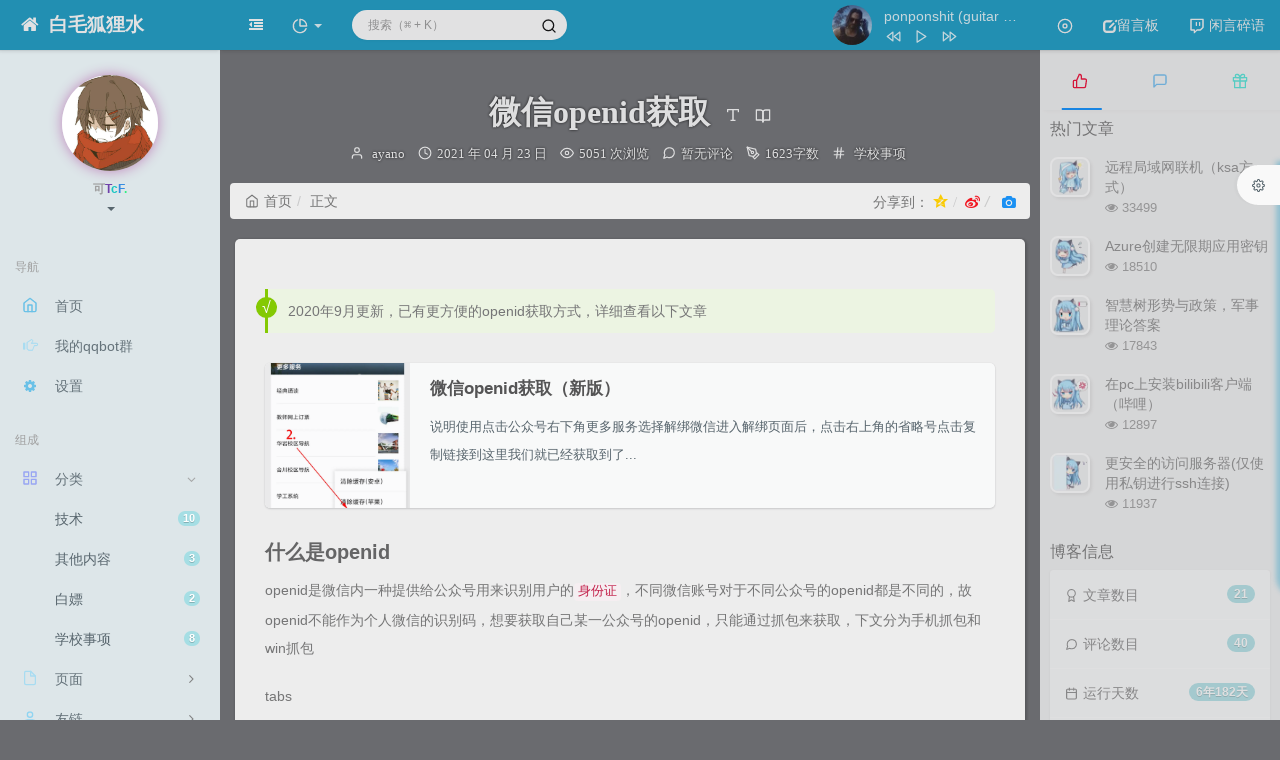

--- FILE ---
content_type: text/html; charset=UTF-8
request_url: https://blog.ayano.top/archives/487/
body_size: 36637
content:
<!DOCTYPE HTML>
<html class="small-scroll-bar no-js" lang="zh-cmn-Hans">
<head>
    <meta name="viewport" content="width=device-width, initial-scale=1, maximum-scale=1"/>
    <meta charset="UTF-8">
    <!--IE 8浏览器的页面渲染方式-->
    <meta http-equiv="X-UA-Compatible" content="IE=edge, chrome=1">
    <!--默认使用极速内核：针对国内浏览器产商-->
    <meta name="renderer" content="webkit">
    <!--chrome Android 地址栏颜色-->
    <meta name="theme-color" content="#3a3f51"/>
<!--    <meta name="apple-mobile-web-app-status-bar-style" content="black-translucent">-->
<!--    <meta name="mobile-web-app-capable" content="yes">-->
<!--    <meta name="apple-mobile-web-app-capable" content="yes">-->
<!--    <meta name="apple-mobile-web-app-status-bar-style" content="default">-->
    <meta http-equiv="x-dns-prefetch-control" content="on">
<link rel="dns-prefetch" href="//blog.ayano.top" />

    <title>微信openid获取 - 白毛狐狸水</title>
            <link rel="icon" type="image/ico" href="https://s0.ayano.top/usr/uploads/favicon.ico">
        <meta name="description" content="[scode type=&quot;green&quot;]2020年9月更新，已有更方便的openid获取方式，详细查看以下文章[/scode][post cid=&quot;525&quot; cover=&quot;&quot;/]什么是openi..." />
<meta name="generator" content="Typecho 1.2.1" />
<meta name="template" content="handsome" />
<link rel="pingback" href="https://blog.ayano.top/action/xmlrpc" />
<link rel="EditURI" type="application/rsd+xml" title="RSD" href="https://blog.ayano.top/action/xmlrpc?rsd" />
<link rel="wlwmanifest" type="application/wlwmanifest+xml" href="https://blog.ayano.top/action/xmlrpc?wlw" />
<link rel="alternate" type="application/rss+xml" title="微信openid获取 &raquo; 白毛狐狸水 &raquo; RSS 2.0" href="https://blog.ayano.top/feed/archives/487/" />
<link rel="alternate" type="application/rdf+xml" title="微信openid获取 &raquo; 白毛狐狸水 &raquo; RSS 1.0" href="https://blog.ayano.top/feed/rss/archives/487/" />
<link rel="alternate" type="application/atom+xml" title="微信openid获取 &raquo; 白毛狐狸水 &raquo; ATOM 1.0" href="https://blog.ayano.top/feed/atom/archives/487/" />
<script type="text/javascript" src="https://s0.ayano.top/as/static/libs/jquery-3.5.1.min.js"></script>				<style>
				@media (min-width:768px){.app-aside-fixed .aside-wrap{opacity:0.8;}}#post-panel{background:rgba(241,243,244,.3)}.list-group-item{background-color:rgba(255,255,255,.6)}.bg-white{background-color:rgba(255,255,255,1)}.bg-light .lter,.bg-light.lter,.bg-info .dker,.bg-info.dker,.bg-info,.bg-black,.bg-dark,.bg-primary,.bg-info .dk,.bg-info.dk,.bg-success,.bg-danger,.bg-white-only,.alert-warning{opacity:.8}@media (max-width:767px){.navbar-nav .open .dropdown-menu{background-color:rgba(255,255,255,.8)}.settings>.btn,.topButton>.btn,.tocify-mobile-panel>.btn{background-color:rgba(255,255,255,0.8)!important}aside#aside{opacity:0.8;}.bg-light .lter,.bg-light.lter,.bg-info .dker,.bg-info.dker,.bg-info,.bg-black,.bg-dark,.bg-primary,.bg-info .dk,.bg-info.dk,.bg-success,.bg-danger,.bg-white-only,.alert-warning{opacity:0.98}}@media (min-width:768px){.app.container.app-aside-folded .app-aside{opacity:0.8;}}@media (min-width:1200px){.app.container .app-aside,.app.container .app-header{opacity:0.8;}}@media (min-width:992px){.app.container .app-aside,.app.container .app-header{opacity:0.8;}}@media (min-width:768px){.app.container .app-aside,.app.container .app-header{opacity:0.8;}}.bg-auto:before {display: none!important;}
				</style>				<style>
				.nav-tabs-alt .nav-tabs>li.active>a{border-bottom-color:#23b7e5!important;}.navs-slider-bar{background-color:#058cff!important;}.post_tab .nav-item.active .nav-link::before{border-bottom-color:rgb(5,140,255)!important;}
				</style>				<style>
				.panel{cursor:pointer;transition:all 0.6s;}.blog-post .panel:not(article):hover{transform:translateY(-10px);}.panel-small{cursor:pointer;transition:all 0.6s;}.panel-small:hover{transform:scale(1.05);}.item-thumb{cursor:pointer;transition:all 0.6s;}.item-thumb:hover{transform:scale(1.05);}.item-thumb-small{cursor:pointer;transition:all 0.6s;}.item-thumb-small:hover{transform:scale(1.05);}
				</style>				<style>
				.panel{-moz-box-shadow:0 8px 10px rgba(255,112,173,0.35);}.panel:hover{box-shadow:0 8px 10px rgba(62,147,241,0.37)!important;-moz-box-shadow:0 8px 10px rgba(62,147,241,0.35)!important;}.panel-small{box-shadow:0 8px 10px rgba(255,112,173,0.35);-moz-box-shadow:0 8px 10px rgba(255,112,173,0.35);}.panel-small:hover{box-shadow:0 8px 10px rgba(255,112,173,0.35)!important;-moz-box-shadow:0 8px 10px rgba(255,112,173,0.35)!important;}.app.container{box-shadow:0 0 30px rgba(255,112,173,0.35);}.index-post-img,.entry-thumbnail{overflow:hidden;}
				</style>				<style>
				.btn-pay{animation:star 0.5s ease-in-out infinite alternate;}@keyframes star{from{transform:scale(1);}to{transform:scale(1.1);}}
				</style>				<style>.bg-light .lter,.bg-light.lter{text-align:center!important;font-family:楷体!important;}</style>
				<style media="screen and (max-width:768px)">h1.m-n.font-thin.text-black.l-h{display:none!important;}h1.entry-title.m-n.font-thin.text-black.l-h {display: block!important;}</style>				<style>
				div#toc{opacity:0.6;}div#toc::-webkit-scrollbar{width:6px;}div#toc::-webkit-scrollbar-thumb{background-color:#ccc;border-radius:6px;}div#toc::-webkit-scrollbar-track{background-color:#e8eaeb;border-radius:6px;}
				</style>				<style>
				#post-content h1{font-size:30px}#post-content h2{position:relative;margin:20px 0 32px!important;font-size:1.55em;}#post-content h3{font-size:20px}#post-content h4{font-size:15px}#post-content h2::after{transition:all .35s;content:"";position:absolute;background:linear-gradient(#3c67bd8c 30%,#3c67bd 70%);width:1em;left:0;box-shadow:0 3px 3px rgba(32,160,255,.4);height:3px;bottom:-8px;}#post-content h2::before{content:"";width:100%;border-bottom:1px solid #eee;bottom:-7px;position:absolute}#post-content h2:hover::after{width:2.5em;}#post-content h1,#post-content h2,#post-content h3,#post-content h4,#post-content h5,#post-content h6{color:#666;line-height:1.4;font-weight:700;margin:30px 0 10px 0}
				</style><script type="text/javascript">
                  function TotalVisit(){
                      $(function(){
                        $("ul.list-group.box-shadow-wrap-normal").append("<li class=\"list-group-item text-second\"><span class=\"blog-info-icons\"><svg t=\"1595231685089\" class=\"icon\" viewBox=\"0 0 1024 1024\" version=\"1.1\" xmlns=\"http://www.w3.org/2000/svg\" p-id=\"2613\" width=\"16\" height=\"16\"><path d=\"M656.79 499.92A241.63 241.63 0 0 0 754 306c0-133.65-108.35-242-242-242S270 172.35 270 306a241.63 241.63 0 0 0 97.21 193.92C190.84 560.12 64 727.25 64 924a36 36 0 0 0 72 0c0-207.66 168.34-376 376-376s376 168.34 376 376a36 36 0 0 0 72 0c0-196.75-126.84-363.88-303.21-424.08zM342 306a170 170 0 1 1 170 170 170 170 0 0 1-170-170z\" p-id=\"2614\" fill=\"#515151\"></path></svg></span><span class=\"badge pull-right\" style=\"background-color: \">191,383</span>访客总数</li>");
                      });
                  }
		          TotalVisit();
		          </script>
			    <style>
    			    /* 评论打卡样式 */
        			.secret_comment{top:5px;}
        			.OwO {margin-right: 10px;}
        			.OwO.padder-v-sm{display:initial;}
        			.OwO.OwO-open .OwO-body{display:table}
        			div#secret_comment{position:inherit;margin-top:5px;}
			    </style>
			    <script type="text/javascript">
				
				function CommentPunchIn(){ 
				  
				  $(function(){
    				  function a(a, b, c) {
                            if (document.selection) a.focus(), sel = document.selection.createRange(), c ? sel.text = b + sel.text + c : sel.text = b, a.focus();
                            else if (a.selectionStart || "0" == a.selectionStart) {
                                var l = a.selectionStart,
                                    m = a.selectionEnd,
                                    n = m;
                                c ? a.value = a.value.substring(0, l) + b + a.value.substring(l, m) + c + a.value.substring(m, a.value.length) : a.value = a.value.substring(0, l) + b + a.value.substring(m, a.value.length);
                                c ? n += b.length + c.length : n += b.length - m + l;
                                l == m && c && (n -= c.length);
                                a.focus();
                                a.selectionStart = n;
                                a.selectionEnd = n
                            } else a.value += b + c, a.focus()
                    }
                    var b = (new Date).toLocaleTimeString(),
                            c = document.getElementById("comment") || 0;
                    window.SIMPALED = {};
                    window.SIMPALED.Editor = {
                        daka: function() {
                            a(c, "滴！学生卡！打卡时间：" + b, "，请上车的乘客系好安全带~")
                        },
                        zan: function() {
                            a(c, " 写得好好哟,我要给你生猴子！::aru:flower:: ")
                        },
                        cai: function() {
                            a(c, "骚年,我怀疑你写了一篇假的文章！::aru:flower:: ")
                        }
                    };
				  });
		          
                  $(function(){
                        $(".OwO.padder-v-sm").after("<div class=\"OwO\"title=\"打卡\"style=\"display: inline;\"onclick=\"javascript:SIMPALED.Editor.daka();this.style.display='none'\"><div class=\"OwO-logo\"><i class=\"fontello-pencil\"></i><span class=\"OwOlogotext\">打卡</span></div></div><div class=\"OwO\"title=\"赞\"style=\"display: inline;\"onclick=\"javascript:SIMPALED.Editor.zan();this.style.display='none'\"><div class=\"OwO-logo\"><i class=\"glyphicon glyphicon-thumbs-up\"></i><span class=\"OwOlogotext\"></span></div></div><div class=\"OwO\"title=\"踩\"style=\"display: inline;\"onclick=\"javascript:SIMPALED.Editor.cai();this.style.display='none'\"><div class=\"OwO-logo\"><i class=\"glyphicon glyphicon-thumbs-down\"></i><span class=\"OwOlogotext\"></span></div></div>");
                  });
                }
                CommentPunchIn();
                
		          </script>			<style>
			/* 页脚版权信息美化 */
			span.footer-custom{color:#fff;display:inline-block;padding-top:2px;padding:2px 4px 2px 6px;padding-bottom:2px;padding-right:4px;padding-left:6px;}span.footer-left-ver{background-color:#4d4d4d;border-top-left-radius:4px;border-bottom-left-radius:4px;}span.footer-left-user{background-color:#007ec6;border-top-right-radius:4px;border-bottom-right-radius:4px;}span.footer-right-name{background-color:#ffa500;border-top-right-radius:4px;border-bottom-right-radius:4px;}span.footer-user-info{background:linear-gradient(to right,#7A88FF,#d27aff);border-top-right-radius:4px;border-bottom-right-radius:4px;}
			/* 忘记密码按钮 */
			a.ModifyPasswd{float:right!important;}
			/* 文章内插入标签卡 */
			.tab-pane a.light-link img{box-shadow:0 8px 10px rgba(0,0,0,0.35);}img.emotion-aru,img.emotion-twemoji{box-shadow:0 8px 10px rgba(0,0,0,0)!important;}li.nav-item.active{background-color:rgba(41,98,255,0.2);transition:color 1s ease,background-color 1s ease;}.post_tab .nav a,.post_tab .nav a:hover{outline:none;transition:color 1s ease,background-color 1s ease;}
			/*  评论区博主标识美化 */
			label.label.bg-dark.m-l-xs{background-color:#e7a671!important;color:white!important;}
			/*  兼容性修复 */
			@media (min-width:768px){.app-aside-fixed .aside-wrap{background-color:inherit!important;}}
			/*  手机终端美化 */
			@media screen and (max-width:768px){h1.m-n.font-thin.text-black.l-h{display:none!important;}h1.entry-title{display:block!important;}p.summary.l-h-2x.text-muted{display:none;}h1.entry-title.m-n.font-thin.text-black.l-h{font-size:24px!important;}}
			.modal-backdrop.in{display:none;}
			/* 首页文章列表透明 */
			#post-panel {opacity: 0.98;}
			/* 修复handsome酷炫透明模式的文章目录 */
			div#toc { color: #777; box-shadow: 0 2px 6px 0 rgba(114,124,245,.5); border-radius: 6px; }
			</style>
			<script></script><!-- 顶部跑马灯特效 --><div id="top-grrk"></div><style>
    		        div#Weather{
    		            height: 30px;
    		        }
    		        div#Weather>div {
                        display: inline-block;
                        font-size: 1.1em;
                        margin: 0 5px;
                    }
                    .w-ico>svg {
                        margin: -5px 0;
                    }
                    .w-weather {
                        background-color: #5dbfe7;
                        color: white;
                        width: 46px;
                        border-radius: 50px;
                    }
                    .w-info {
                        color: white;
                        background-color: #5dbfe7;
                        border-radius: 3px;
                    }
		        </style><script type="text/javascript">
    		        $(function(){
    		                
                            $(".dropdown.wrapper.vertical-wrapper").after("<div id=\"Weather\"><div class=\"w-info\">错误，天气信息！您的API配置有误，请确认API是否正确！</div></div>");
                      });
    				</script>

    
    <script type="text/javascript">

        window['LocalConst'] = {
            //base
            BASE_SCRIPT_URL: 'https://blog.ayano.top/usr/themes/handsome/',
            BLOG_URL: 'https://blog.ayano.top/',
            BLOG_URL_N: 'https://blog.ayano.top',
            STATIC_PATH: 'https://s0.ayano.top/usr/themes/handsome/assets/',
            BLOG_URL_PHP: 'https://blog.ayano.top/',
            VDITOR_CDN: 'https://cdn.jsdelivr.net/npm/vditor@3.8.10',
            ECHART_CDN: 'https://lf6-cdn-tos.bytecdntp.com/cdn/expire-5-y/echarts/4.5.0',
            HIGHLIGHT_CDN: 'https://lf3-cdn-tos.bytecdntp.com/cdn/expire-1-M/highlight.js/10.7.3',

            MATHJAX_SVG_CDN: 'https://cdn.staticfile.org/mathjax/3.1.2/es5/tex-mml-chtml.min.js',
            THEME_VERSION: '9.0.22022102901',
            THEME_VERSION_PRO: '9.0.2',
            DEBUG_MODE: '0',

            //comment
            COMMENT_NAME_INFO: '必须填写昵称或姓名',
            COMMENT_EMAIL_INFO: '必须填写电子邮箱地址',
            COMMENT_URL_INFO: '必须填写网站或者博客地址',
            COMMENT_EMAIL_LEGAL_INFO: '邮箱地址不合法',
            COMMENT_URL_LEGAL_INFO: '网站或者博客地址不合法',
            COMMENT_CONTENT_INFO: '必须填写评论内容',
            COMMENT_SUBMIT_ERROR: '提交失败，请重试！',
            COMMENT_CONTENT_LEGAL_INFO: '无法获取当前评论(评论已复制到剪切板)，可能原因如下：',
            COMMENT_NOT_IN_FIRST_PAGE:'尝试请前往评论第一页查看',
            COMMENT_NOT_BELONG_CURRENT_TAG:'当前评论不属于该标签，请关闭标签筛选后查看',
            COMMENT_NO_EMAIL:'如果没有填写邮箱则进入审核队列',
            COMMENT_PAGE_CACHED:'页面如果被缓存无法显示最新评论',
            COMMENT_BLOCKED:'评论可能被拦截且无反馈信息',
            COMMENT_AJAX_ERROR:'评论请求失败',
            COMMENT_TITLE: '评论通知',
            STAR_SUCCESS:'点赞成功',
            STAR_REPEAT:'您已点赞',
            STAR_ERROR_NETWORK:'点赞请求失败',
            STAR_ERROR_CODE:'点赞返回未知错误码',
            COOKIE_PREFIX: 'f67c23dac6d702a5a0a3c78fbcc1b567',
            COOKIE_PATH: '/',

            //login
            LOGIN_TITLE: '登录通知',
            REGISTER_TITLE: '注册通知',
            LOGIN_USERNAME_INFO: '必须填写用户名',
            LOGIN_PASSWORD_INFO: '请填写密码',
            REGISTER_MAIL_INFO: '请填写邮箱地址',
            LOGIN_SUBMIT_ERROR: '登录失败，请重新登录',
            REGISTER_SUBMIT_ERROR: '注册失败，请稍后重试',
            LOGIN_SUBMIT_INFO: '用户名或者密码错误，请重试',
            LOGIN_SUBMIT_SUCCESS: '登录成功',
            REGISTER_SUBMIT_SUCCESS: '注册成功，您的密码是：',
            CLICK_TO_REFRESH: '点击以刷新页面',
            PASSWORD_CHANGE_TIP: '初始密码仅显示一次，可在管理后台修改密码',
            LOGOUT_SUCCESS_REFRESH: '退出成功，正在刷新当前页面',

            LOGOUT_ERROR: '退出失败，请重试',
            LOGOUT_SUCCESS: '退出成功',
            SUBMIT_PASSWORD_INFO: '密码错误，请重试',
            SUBMIT_TIME_MACHINE:'发表新鲜事',
            REPLY_TIME_MACHINE:'回应',

            //comment
            ChANGYAN_APP_KEY: 'cyvq5yrhw',
            CHANGYAN_CONF: 'c3cb8c91585d8de5bcf2034984ca8399',

            COMMENT_SYSTEM: '0',
            COMMENT_SYSTEM_ROOT: '0',
            COMMENT_SYSTEM_CHANGYAN: '1',
            COMMENT_SYSTEM_OTHERS: '2',
            EMOJI: '表情',
            COMMENT_NEED_EMAIL: '1',
            COMMENT_NEED_URL: '0',
            COMMENT_REJECT_PLACEHOLDER: '居然什么也不说，哼',
            COMMENT_PLACEHOLDER: '说点什么吧……',

            //pjax
            IS_PJAX: '1',
            IS_PAJX_COMMENT: '1',
            PJAX_ANIMATE: 'default',
            PJAX_TO_TOP: '0',
            TO_TOP_SPEED: '100',


            USER_COMPLETED: {"data":"if (typeof Prism !== \"undefined\") {\r\nvar pres = document.getElementsByTagName(\"pre\");\r\n                for (var i = 0; i < pres.length; i++){\r\n                    if (pres[i].getElementsByTagName(\"code\").length > 0)\r\n                        pres[i].className  = \"line-numbers\";}\r\nPrism.highlightAll(true,null);}TotalVisit();CommentPunchIn();"},
            VDITOR_COMPLETED: {"data":""},

            //ui
            OPERATION_NOTICE: '操作通知',
            SCREENSHOT_BEGIN: '正在生成当前页面截图……',
            SCREENSHOT_NOTICE: '点击顶部下载按钮保存当前卡片',
            SCREENSHORT_ERROR: '由于图片跨域原因导致截图失败',
            SCREENSHORT_SUCCESS: '截图成功',

            //music
            MUSIC_NOTICE: '播放通知',
            MUSIC_FAILE: '当前音乐地址无效，自动为您播放下一首',
            MUSIC_FAILE_END: '当前音乐地址无效',
            MUSIC_LIST_SUCCESS: '歌单歌曲加载成功',
            MUSIC_AUTO_PLAY_NOTICE:"即将自动播放，点击<a class='stopMusic'>停止播放</a>",
            MUSIC_API: 'https://blog.ayano.top/action/handsome-meting-api?server=:server&type=:type&id=:id&auth=:auth&r=:r',
            MUSIC_API_PARSE: 'https://blog.ayano.top/action/handsome-meting-api?do=parse',

            //tag
            EDIT:'编辑',
            DELETE:'删除',
            OPERATION_CONFIRMED:'确认',
            OPERATION_CANCELED:'取消',

            TAG_EDIT_TITLE: '编辑提示',
            TAG_EDIT_DESC: '请输入修改后的标签名称（如果输入标签名称已存在，则会合并这两个标签）：',
            TAG_DELETE_TITLE: '删除提示',
            TAG_DELETE_DESC: '确认要删除该标签吗，删除该标签的同时会删除与该标签绑定的评论列表',

            CROSS_DELETE_DESC:'确认删除该条时光机吗？将无法恢复',


            //option
            TOC_TITLE: '文章目录',
            HEADER_FIX: '固定头部',
            ASIDE_FIX: '固定导航',
            ASIDE_FOLDED: '折叠导航',
            ASIDE_DOCK: '置顶导航',
            CONTAINER_BOX: '盒子模型',
            DARK_MODE: '深色模式',
            DARK_MODE_AUTO: '深色模式（自动）',
            DARK_MODE_FIXED: '深色模式（固定）',
            EDITOR_CHOICE: 'origin',
            NO_LINK_ICO:'',
            NO_SHOW_RIGHT_SIDE_IN_POST: '',

            CDN_NAME: 'UPYUN',
            LAZY_LOAD: '',
            PAGE_ANIMATE: '1',
            THEME_COLOR: '9',
            THEME_COLOR_EDIT: '',
            THEME_HEADER_FIX: '1',
            THEME_ASIDE_FIX: '1',
            THEME_ASIDE_FOLDED: '',
            THEME_ASIDE_DOCK: '',
            THEME_CONTAINER_BOX: '',
            THEME_HIGHLIGHT_CODE: '1',
            THEME_TOC: '1',
            THEME_DARK_MODE: 'auto',

            THEME_DARK_MODE_VALUE: 'auto',
            SHOW_SETTING_BUTTON: '1',

            THEME_DARK_HOUR: '18',
            THEME_LIGHT_HOUR: '6',
            THUMB_STYLE: 'normal',
            AUTO_READ_MODE: '',
            SHOW_LYRIC:'',
            AUTO_SHOW_LYRIC:'1',
            //代码高亮
            CODE_STYLE_LIGHT: 'dracula',
            CODE_STYLE_DARK: 'paraiso-dark',
            THEME_POST_CONTENT:'2',
            //other
            OFF_SCROLL_HEIGHT: '55',
            SHOW_IMAGE_ALT: '1',
            USER_LOGIN: '',
            USE_CACHE: '',
            POST_SPEECH: '1',
            POST_MATHJAX: '1',
            SHOW_FOOTER:'1',
            IS_TRANSPARENT:'',
            LOADING_IMG:'',
            PLUGIN_READY:'1',
            PLUGIN_URL:'https://blog.ayano.top/usr/plugins',
            FIRST_SCREEN_ANIMATE:'',
            RENDER_LANG:'zh_CN',
            SERVICE_WORKER_INSTALLED:false,
            CLOSE_LEFT_RESIZE:'',
            CLOSE_RIGHT_RESIZE:'',
            CALENDAR_GITHUB:'',
            LATEST_POST_TIME:'1718675900',
            LATEST_TIME_COMMENT_TIME:'1741086254',
            LEFT_LOCATION: '1',
        };

        function clearCache(needRefresh = false) {
            window.caches && caches.keys && caches.keys().then(function (keys) {
                keys.forEach(function (key) {
                    console.log("delete cache",key);
                    caches.delete(key);
                    if (needRefresh){
                        window.location.reload();
                    }
                });
            });
        }

        function unregisterSW() {
            navigator.serviceWorker.getRegistrations()
                .then(function (registrations) {
                    for (var index in registrations) {
                        // 清除缓存
                        registrations[index].unregister();
                    }
                });
        }

        function registerSW() {
            navigator.serviceWorker.register(LocalConst.BLOG_URL + 'sw.min.js?v=9.0.22022102901')
                .then(function (reg) {
                    if (reg.active){
                        LocalConst.SERVICE_WORKER_INSTALLED = true;
                    }
                }).catch(function (error) {
                console.log('cache failed with ' + error); // registration failed
            });
        }

        if ('serviceWorker' in navigator) {
            const isSafari = /Safari/.test(navigator.userAgent) && !/Chrome/.test(navigator.userAgent);
            if (LocalConst.USE_CACHE && !isSafari) {//safari的sw兼容性较差目前关闭
                registerSW();
            } else {
                unregisterSW();
                clearCache();
            }
        }
    </script>

    <!-- 第三方CDN加载CSS -->
    <link href="https://apps.bdimg.com/libs/bootstrap/3.3.4/css/bootstrap.min.css" rel="stylesheet">


    <!-- 本地css静态资源 -->

        <link rel="stylesheet" href="https://s0.ayano.top/usr/themes/handsome/assets/css/origin/function.min.css?v=9.0.22022102901" type="text/css"/>
    <link rel="stylesheet"
          href="https://s0.ayano.top/usr/themes/handsome/assets/css/handsome.min.css?v=9.0.22022102901"
          type="text/css"/>

        
    
    <!--主题组件css文件加载-->
    
    <!--引入英文字体文件-->
    
    <style type="text/css">
        
        html.bg {
        background: url() center center no-repeat no-repeat fixed #6A6B6F;background-size: cover;
        }
        .cool-transparent .off-screen+#content {
        background: url() center center no-repeat no-repeat fixed #6A6B6F;background-size: cover;
        }
@media (max-width:767px){
    html.bg {
        background: url() center center no-repeat no-repeat fixed #6A6B6F;background-size: cover;
        }
        .cool-transparent .off-screen+#content {
        background: url() center center no-repeat no-repeat fixed #6A6B6F;background-size: cover;
        }
}
/*首页文章版式圆角化*/
.panel{
    border: none;
    border-radius: 15px;
}

.panel-small{
    border: none;
    border-radius: 15px;
}

.item-thumb{
    border-radius: 15px;  
}
/*首页文章图片获取焦点放大*/
.item-thumb{
    cursor: pointer;  
    transition: all 0.6s;  
}

.item-thumb:hover{
      transform: scale(1.05);  
}

.item-thumb-small{
    cursor: pointer;  
    transition: all 0.6s;
}

.item-thumb-small:hover{
    transform: scale(1.05);
}
/*panel阴影*/
.panel{
   box-shadow: 1px 1px 5px 5px rgba(17, 150, 196, 0.35);
    -moz-box-shadow: 1px 1px 5px 5px rgba(17, 150, 196,0.35);
}

.panel:hover{
    box-shadow: 1px 1px 5px 5px rgba(17, 150, 196, 0.35);
    -moz-box-shadow: 1px 1px 5px 5px rgba(17, 150, 196,0.35);
}

.panel-small{
    box-shadow: 1px 1px 5px 5px rgba(17, 150, 196, 0.35);
    -moz-box-shadow: 1px 1px 5px 5px rgba(17, 150, 196, 0.35);
}

.panel-small:hover{
    box-shadow: 1px 1px 5px 5px rgba(17, 150, 196, 0.35);
    -moz-box-shadow: 1px 1px 5px 5px rgba(17, 150, 196, 0.35);
}

.app.container {
    box-shadow: 0 0 30px rgba(17, 150, 196,0.35);
}
/*首页文章a标签颜色渐变*/
.index-post-title a:hover{
     color:rgba(107, 209, 255, 1);
     transition:color 0.2s linear
}    
#tag_cloud-2 div.tags {position:relative;width:240px;height:240px;}
#tag_cloud-2 a{position:absolute;color:#fff;text-align:center;text-overflow:ellipsis;white-space:nowrap;top:0;left:0;padding:3px 5px;border:0}
#tag_cloud-2 a:hover{background:#d02f53;display:block}
#tag_cloud-2 a:nth-child(n){background:#f60;border-radius:3px;display:inline-block;line-height:18px;margin:0 10px 15px 0}
#tag_cloud-2 a:nth-child(2n){background: #45B6F7;}
#tag_cloud-2 a:nth-child(3n){background: #15a287;}
#tag_cloud-2 a:nth-child(4n){background: #5cb85c;}
#tag_cloud-2 a:nth-child(5n){background: #d9534f;}
#tag_cloud-2 a:nth-child(6n){background: #567e95;}
#tag_cloud-2 a:nth-child(7n){background: #00a67c;}
#tag_cloud-2 a:nth-child(8n){background: #b37333;}

#aside .wrapper:hover {
	background: url(https://s0.ayano.top/usr/themes/handsome/assets/img/snow.gif);
	background-size: cover;
	color: #999;
}    </style>

    <!--全站jquery-->
    <script src="https://apps.bdimg.com/libs/jquery/2.1.4/jquery.min.js"></script>
    <script>
        if (LocalConst.USE_CACHE && !window.jQuery){
            console.log("jQuery is Bad",document.cookie.indexOf("error_cache_refresh"));
            if (document.cookie && document.cookie.indexOf("error_cache_refresh")===-1){//半个小时内没有刷新过
                console.log("jQuery is Bad，we need clear cache,retry refresh");
                document.cookie = "error_cache_refresh=1;max-age=1800;path=/";
                clearCache(true);
                if ('serviceWorker' in navigator) {
                    //todo 尝试注销sw后再启用sw
                }
            }
        }
    </script>
    <!--网站统计代码-->
    

</head>

<body id="body" class="fix-padding skt-loading">

	<!-- aside -->
	  
  <div id="alllayout" class="app app-aside-fix no-container app-header-fixed ">  <!-- headnav -->
  <header id="header" class="app-header navbar box-shadow-bottom-lg fix-padding" role="menu">
    <!-- navbar header（交集处） -->
    <div id="header_left" class="text-ellipsis navbar-header bg-info dker">
    <button class="pull-right visible-xs" ui-toggle-class="show animated animated-lento fadeIn" target=".navbar-collapse">
        <span class="menu-icons"><i data-feather="search"></i></span>
    </button>
    <button class="pull-left visible-xs" ui-toggle-class="off-screen animated" target=".app-aside" ui-scroll="app">
        <span class="menu-icons"><i data-feather="menu"></i></span>
    </button>
    <!-- brand -->
    <a href="https://blog.ayano.top/" class="navbar-brand text-lt">
        <span id="navbar-brand-day">
                                                <i class="fontello fontello-home"></i>                            <span class="hidden-folded m-l-xs">白毛狐狸水</span>
                    </span>
            </a>
    <!-- / brand -->
    </div>
    <!-- / navbar header -->

    <!-- navbar collapse（顶部导航栏） -->
    <div id="header_right" class="collapse pos-rlt navbar-collapse bg-info dker">
    <!-- statitic info-->
        <ul class="nav navbar-nav hidden-sm">
        <li class="dropdown pos-stc">
            <a id="statistic_pane" data-status="false" href="#" data-toggle="dropdown" class="dropdown-toggle feathericons dropdown-toggle"
               aria-expanded="false">
                <i data-feather="pie-chart"></i>
                <span class="caret"></span>
            </a>
            <div class="dropdown-menu wrapper w-full bg-white">
                <div class="row">
                    <div class="col-sm-8 b-l b-light">
                        <div class="m-l-xs m-t-xs  font-bold">动态日历                        </div>
                        <div class="text-muted m-l-xs " style="font-size: 12px">统计近10个月的博主文章和评论数目</div>
                        <div class="text-center">
                            <nav class="loading-echart text-center m-t-lg m-b-lg">
                                <p class="infinite-scroll-request"><i class="animate-spin fontello fontello-refresh"></i>Loading...</p>
                            </nav>
                            <div id="post-calendar" class="top-echart hide"></div>
                        </div>
                    </div>
                    <div class="col-sm-4 b-l b-light">
                        <div class="m-l-xs m-t-xs m-b-sm font-bold">分类雷达图</div>
                        <div class="text-center">
                            <nav class="loading-echart text-center m-t-lg m-b-lg">
                                <p class="infinite-scroll-request"><i class="animate-spin fontello fontello-refresh"></i>Loading...</p>
                            </nav>
                            <div id="category-radar" class="top-echart hide"></div>
                        </div>
                    </div>
                </div>
                <div class="row">
                    <div class="col-sm-4 b-l b-light">
                        <div class="m-l-xs m-t-xs m-b-sm font-bold">发布统计图</div>
                        <div class="text-center">
                            <nav class="loading-echart text-center m-t-lg m-b-lg">
                                <p class="infinite-scroll-request"><i class="animate-spin fontello fontello-refresh"></i>Loading...</p>
                            </nav>
                            <div id="posts-chart" class="top-echart hide"></div>
                        </div>
                    </div>
                    <div class="col-sm-4 b-l b-light">
                        <div class="m-l-xs m-t-xs m-b-sm font-bold">分类统计图</div>
                        <div class="text-center">
                            <nav class="loading-echart text-center m-t-lg m-b-lg">
                                <p class="infinite-scroll-request"><i class="animate-spin fontello fontello-refresh"></i>Loading...</p>
                            </nav>
                            <div id="categories-chart" class="top-echart hide"></div>
                        </div>
                    </div>
                    <div class="col-sm-4 b-l b-light">
                        <div class="m-l-xs m-t-xs m-b-sm font-bold">标签统计图</div>
                        <div class="text-center">
                            <nav class="loading-echart text-center m-t-lg m-b-lg">
                                <p class="infinite-scroll-request"><i class="animate-spin fontello fontello-refresh"></i>Loading...</p>
                            </nav>
                            <div id="tags-chart" class="top-echart hide"></div>
                        </div>
                    </div>
                </div>
            </div>
        </li>
    </ul>
    
    <!-- search form -->

    <form id="searchform1" class="searchform navbar-form navbar-form-sm navbar-left shift" method="post"
          role="search">
        <div class="form-group">
            <div class="input-group rounded bg-white-pure box-shadow-wrap-normal">
                <input  autocomplete="off" id="search_input" type="search" name="s" class="transparent rounded form-control input-sm no-borders padder" required placeholder="搜索（⌘ + K）">
                <!--搜索提示-->
                <ul id="search_tips_drop" class="overflow-y-auto small-scroll-bar dropdown-menu hide" style="display:
                 block;top:
                30px; left: 0px;">
                </ul>
                <span id="search_submit" class="transparent input-group-btn">
                  <button  type="submit" class="transparent btn btn-sm">
                      <span class="feathericons icon-search"><i data-feather="search"></i></span>
                      <span class="feathericons animate-spin  hide spin-search"><i
                                  data-feather="loader"></i></span>
                  </button>
              </span>
            </div>
        </div>
    </form>
    <a href="" style="display: none" id="searchUrl"></a>
    <!-- / search form -->
        <ul class="nav navbar-nav navbar-right">
                    <li class="music-box hidden-xs hidden-sm" id="handsome_global_player">
                <div class='handsome_aplayer player-global' data-preload="false" data-autoplay="false" data-listMaxHeight="200px" data-order="random" data-theme="#8ea9a7" data-listFolded="true" data-fix_position="true" data-i_autoplay="">
<div class="handsomePlayer-tip-loading"><span></span> <span></span> <span></span> <span></span><span></span></div><div class="handsome_aplayer_music" data-id="2927390011" data-server="netease" data-type="playlist" data-auth="1efc005be9da1a7b9144f422dbad7782"></div>
</div>
            </li>
            <li class="dropdown hidden-xs hidden-sm"><a id="global_player_toggle" class="skPlayer-list-switch dropdown-toggle
            feathericons"><i
                            data-feather="disc"></i><span class="visible-xs-inline"></span></a></li>
                <li class="dropdown"><a target="_self" href="https://blog.ayano.top/520.html" class="feathericons dropdown-toggle" ><i class="glyphicon glyphicon-edit"></i><span class="visible-xs-inline">留言板</span></a></li>                    <!--闲言碎语-->
            <li class="dropdown">
                <a href="#" data-toggle="dropdown" class="feathericons dropdown-toggle">
                    <i data-feather="twitch"></i>
                    <span class="visible-xs-inline">
              闲言碎语              </span>
                    <span class="badge badge-sm up bg-danger pull-right-xs"></span>
                </a>
                <!-- dropdown -->
                <div class="dropdown-menu w-xl animated fadeInUp">
                    <div class="panel bg-white">
                        <div class="panel-heading b-light bg-light">
                            <strong>
                                闲言碎语                            </strong>
                        </div>
                        <div class="list-group" id="smallRecording">
                            <a href="https://blog.ayano.top/cross.html" class="list-group-item"><span class="clear block m-b-none words_contents">把简单的事情考虑得很复杂，可以发现新领域;把复杂的现象看得很简单，可以发现新定律。<br><small class="text-muted">September 27th, 2020 at 08:47 pm</small></span></a><a href="https://blog.ayano.top/cross.html" class="list-group-item"><span class="clear block m-b-none words_contents">我们过着各自的生活，快乐各自的快乐，痛苦各自的痛苦，也无法真正了解对方<br><small class="text-muted">September 13th, 2020 at 09:36 pm</small></span></a>                        </div>
                    </div>
                </div>
            </li>
            <!--/闲言碎语-->
                    </ul>
    </div>
    <!-- / navbar collapse -->
</header>
  <div id="search_modal" class="modal fade" tabindex="-1" role="dialog" aria-labelledby="mySmallModalLabel"> 
   <div class="modal-dialog modal-lg" role="document"> 
    <div class="modal-content box-shadow-wrap-lg"> 
     <div class="modal-header"> 
        <div class="form-group">
            <div class="input-group box-shadow-wrap-normal slight-border">
                <input  autocomplete="off" id="search_modal_input" type="search" name="s" class="transparent form-control input-sm padder" required placeholder="输入关键词搜索…">
                <!--搜索提示-->
                
                <span id="search_modal_submit" class="transparent input-group-btn">
                  <button  type="submit" class="transparent btn btn-sm">
                      <span class="feathericons icon-search"><i data-feather="search"></i></span>
                      <span class="feathericons animate-spin  hide spin-search"><i
                                  data-feather="loader"></i></span>
                  </button>
              </span>
            </div>
        </div>      
     </div> 
     <div class="modal-body"> 
      <div class="tab-container post_tab"> 
       <ul class="nav no-padder b-b scroll-hide" role="tablist"> 
        <li class="nav-item active" role="presentation"><a class="nav-link active" style="" data-toggle="tab" role="tab" data-target="#post_search_content">文章</a></li> 
        <li class="nav-item " role="presentation"><a class="nav-link " style="" data-toggle="tab" role="tab" data-target="#time_search_content">时光机</a></li> 
       </ul> 
       <div class="tab-content no-border no-padder">
       <div role="tabpanel" id="post_search_content" class="tab-pane fade active in">
       <ul id="search_modal_list" class="search_modal_list overflow-y-auto small-scroll-bar dropdown-menu">
                </ul>
        </div>
        
        
       <div role="tabpanel" id="time_search_content" class="tab-pane fade">
       <ul id="time_search_modal_list" class="search_modal_list overflow-y-auto small-scroll-bar dropdown-menu">
                </ul>
        </div>
                
       </div>
       <!--tab-content--> 
      </div> 
      <!--tab-container-->
     </div> 
     <!--modal-body--> 
    </div>
    <!--modal-content--> 
   </div>
   <!--modal-dialog--> 
  </div>
  <!--modal-->
  <!-- / headnav -->

  <!--选择侧边栏的颜色-->
  <aside id="aside" class="gpu-speed app-aside hidden-xs bg-light">  <!--<aside>-->
        <div class="aside-wrap" layout="column">
        <div class="navi-wrap scroll-y scroll-hide" flex>
          <!-- user -->
          <div class="clearfix hidden-xs text-center hide  show" id="aside-user">
            <div class="dropdown wrapper ">
                <div ui-nav>
                          <a href="https://blog.ayano.top/cross.html">
                            <span class="thumb-lg w-auto-folded avatar m-t-sm  ">
                  <img src="https://blog.ayano.top/usr/uploads/2020/09/3190237718.jpg" class="img-full img-circle">
                    <i class="md b-white bottom hide" id="auto_status" data-toggle="tooltip" data-placement="left" title=""></i>
                </span>
              </a>
                </div>
              <a href="#" data-toggle="dropdown" class="dropdown-toggle hidden-folded  ">
                <span class="clear">
                  <span class="block m-t-sm">
                    <strong class="font-bold text-lt"><!--博主介绍的闪字特效--> <span class="text-muted text-xs block"><div id="chakhsu"></div> <script> var chakhsu = function (r) {function t() {return b[Math.floor(Math.random() * b.length)]} function e() {return String.fromCharCode(94 * Math.random() + 33)} function n(r) {for (var n = document.createDocumentFragment(), i = 0; r > i; i++) { var l = document.createElement("span"); l.textContent = e(), l.style.color = t(), n.appendChild(l) } return n}function i() {var t = o[c.skillI]; c.step ? c.step-- : (c.step = g, c.prefixP < l.length ? (c.prefixP >= 0 && (c.text += l[c.prefixP]), c.prefixP++) : "forward" === c.direction ? c.skillP < t.length ? (c.text += t[c.skillP], c.skillP++) : c.delay ? c.delay-- : (c.direction = "backward", c.delay = a) : c.skillP > 0 ? (c.text = c.text.slice(0, -1), c.skillP--) : (c.skillI = (c.skillI + 1) % o.length, c.direction = "forward")), r.textContent = c.text, r.appendChild(n(c.prefixP < l.length ? Math.min(s, s + c.prefixP) : Math.min(s, t.length - c.skillP))), setTimeout(i, d) } /*以下内容自定义修改*/ var l = "", o = ["可汐两百斤" ].map(function (r) {return r + ""}), a = 2, g = 1, s = 5, d = 75, b = ["rgb(110,64,170)", "rgb(150,61,179)", "rgb(191,60,175)", "rgb(228,65,157)", "rgb(254,75,131)", "rgb(255,94,99)", "rgb(255,120,71)", "rgb(251,150,51)", "rgb(226,183,47)", "rgb(198,214,60)", "rgb(175,240,91)", "rgb(127,246,88)", "rgb(82,246,103)", "rgb(48,239,130)", "rgb(29,223,163)", "rgb(26,199,194)", "rgb(35,171,216)", "rgb(54,140,225)", "rgb(76,110,219)", "rgb(96,84,200)"], c = {text: "", prefixP: -s, skillI: 0, skillP: 0, direction: "forward", delay: a, step: g}; i() }; chakhsu(document.getElementById('chakhsu')); </script> </span> </span></strong>
                    <b class="caret"></b>
                  </span>
                  <span class="text-muted text-xs block"></span>
                </span>
              </a>
              <!-- dropdown -->
              <ul class="dropdown-menu animated fadeInRight w hidden-folded no-padder">
                <li class="wrapper b-b m-b-sm bg-info m-n">
                  <span class="arrow top hidden-folded arrow-info"></span>
                  <div>
                                                  <p>下午好，是时候打个盹了</p>
                                  </div>
                  <div class="progress progress-xs m-b-none dker">
                    <div class="progress-bar bg-white" data-toggle="tooltip" data-original-title="时间已经度过62.50%" style="width: 62.50%"></div>
                  </div>
                </li>
              </ul>
              <!-- / dropdown -->
            </div>
          </div>
          <!-- / user -->

          <!-- nav -->
          <nav ui-nav class="navi clearfix">
            <ul class="nav">
             <!--index-->
                <div class="line hidden-folded"></div>
                <li class="hidden-folded padder m-t m-b-sm text-muted text-xs">
                <span>导航</span>
              </li>
                                          <!--主页-->
              <li>
                <a href="https://blog.ayano.top/" class="auto">
                    <span class="nav-icon"><i data-feather="home"></i></span>
                    <span>首页</span>
                </a>
              </li>
              <!-- /主页 -->
                            <li> <a target="_self" href="https://jq.qq.com/?_wv=1027&k=5UiZwNi" 
class ="auto"><span class="nav-icon" ><i class="glyphicon glyphicon-hand-right"></i></span><span >我的qqbot群</span></a></li><li> <a target="_self" href="https://blog.ayano.top/admin" 
class ="auto"><span class="nav-icon" ><i class="fontello fontello-gear"></i></span><span >设置</span></a></li>                              <li class="line dk"></li>
			<!--Components-->
              <li class="hidden-folded padder m-t m-b-sm text-muted text-xs">
                <span>组成</span>
              </li>
              <!--分类category-->
                              <li class="active">
                <a class="auto">
                  <span class="pull-right text-muted">
                    <i class="fontello icon-fw fontello-angle-right text"></i>
                    <i class="fontello icon-fw fontello-angle-down text-active"></i>
                  </span>
<!--                  <i class="glyphicon glyphicon-th"></i>-->
                    <span class="nav-icon"><i data-feather="grid"></i></span>

                    <span>分类</span>
                </a>
                <ul class="nav nav-sub dk">
<!--                  <li class="nav-sub-header">-->
<!--                    <a>-->
<!--                      <span>--><!--</span>-->
<!--                    </a>-->
<!--                  </li>-->
                  <!--循环输出分类-->

                    <li class="category-level-0 category-parent"><a  href="https://blog.ayano.top/category/technology/"><b class="badge pull-right">10</b>技术</a></li><li class="category-level-0 category-parent"><a  href="https://blog.ayano.top/category/else/"><b class="badge pull-right">3</b>其他内容</a></li><li class="category-level-0 category-parent"><a  href="https://blog.ayano.top/category/free/"><b class="badge pull-right">2</b>白嫖</a></li><li class="category-level-0 category-parent"><a  href="https://blog.ayano.top/category/school/"><b class="badge pull-right">8</b>学校事项</a></li>                    
                    <!--/循环输出分类-->

                </ul>
              </li>
                                    <!--独立页面pages-->
              <li>
                <a class="auto">
                  <span class="pull-right text-muted">
                    <i class="fontello icon-fw fontello-angle-right text"></i>
                    <i class="fontello icon-fw fontello-angle-down text-active"></i>
                  </span>
                    <span class="nav-icon"><i data-feather="file"></i></span>
                  <span>页面</span>
                </a>
                <ul class="nav nav-sub dk">
<!--                  <li class="nav-sub-header">-->
<!--                    <a data-no-instant>-->
<!--                      <span>--><!--</span>-->
<!--                    </a>-->
<!--                  </li>-->
                    <!--这个字段不会被显示出来-->
                  <!--循环输出独立页面-->
                                                                                   <li><a href="https://blog.ayano.top/520.html"><span>留言板</span></a></li>
                                                                 <li><a href="https://blog.ayano.top/521.html"><span>友链</span></a></li>
                                                                 <li><a href="https://blog.ayano.top/start-page.html"><span>关于</span></a></li>
                                                                 <li><a href="https://blog.ayano.top/cross.html"><span>时光机</span></a></li>
                                   </ul>
              </li>
                                                    <!--友情链接-->
              <li>
                <a class="auto">
                  <span class="pull-right text-muted">
                    <i class="fontello icon-fw fontello-angle-right text"></i>
                    <i class="fontello icon-fw fontello-angle-down text-active"></i>
                  </span>
                    <span class="nav-icon"><i data-feather="user"></i></span>
                  <span>友链</span>
                </a>
                <ul class="nav nav-sub dk">
                  <li class="nav-sub-header">
<!--                    <a data-no-instant>-->
<!--                      <span>--><!--</span>-->
<!--                    </a>-->
<!--                  </li>-->
                  <!--使用links插件，输出全站友链-->
                 <li data-original-title="一位热爱二次元的咸鱼学生" data-toggle="tooltip" 
data-placement="top"><a rel='noopener' href="https://www.caixiaojing.com" target="_blank"><span>Blokura</span></a></li><li data-original-title="一个神秘的人" data-toggle="tooltip" 
data-placement="top"><a rel='noopener' href="https://controlnet.space/" target="_blank"><span>ControlNet</span></a></li><li data-original-title="无敌的c44哒!" data-toggle="tooltip" 
data-placement="top"><a rel='noopener' href="https://c4a15wh.cn" target="_blank"><span>C4 の樱花庄</span></a></li>                </ul>
              </li>
                                                </ul>
          </nav>
          <!-- nav -->
        </div>
          <!--end of .navi-wrap-->
          <!--left_footer-->
          
      </div><!--.aside-wrap-->
  </aside>
<!-- content -->

<div id="content" class="app-content">
    <div class="resize-pane">
        <div id="trigger_left_content" class="trigger_content"><div class="trigger_drag_content"></div></div>
        <div id="trigger_left_button" data-placement="right" data-toggle="tooltip" data-original-title="点击展开左侧边栏" class="normal-widget resize-pane-trigger box-shadow-wrap-lg"><i data-feather="sidebar"></i></div>
    </div>
    <!--loading animate-->
    <div id="loading" class="butterbar active hide">
            <span class="bar"></span>
        </div>





	<!-- / aside -->
<style>
    #post-content{
        font-size: 14px;
    }
</style>
<!-- <div id="content" class="app-content"> -->
   <a class="off-screen-toggle hide"></a>
   <main class="app-content-body animated fadeIn">
    <div class="hbox hbox-auto-xs hbox-auto-sm">
    <!--文章-->
     <div class="col center-part gpu-speed" id="post-panel">
         <!--生成分享图片必须的HTML结构-->
                          <style>
        
        .mdx-si-head .cover{
            object-fit: cover;
            width: 100%;
            height: 100%
        }
        
</style>
<div class="mdx-share-img" id="mdx-share-img"><div class="mdx-si-head" style="background-image:url(https://s0.ayano.top/usr/themes/handsome/assets/img/video.jpg)"><p>ayano</p><span>微信openid获取</span></div><div 
class="mdx-si-sum">什么是openidopenid是微信内一种提供给公众号用来识别用户的身份证，不同微信账号对于不同公众号的openi...</div><div class="mdx-si-box"><span>扫描右侧二维码阅读全文</span><div class="mdx-si-qr" id="mdx-si-qr"><img 
src="https://blog.ayano.top/usr/themes/handsome/libs/interface/GetCode.php?type=url&content=https://blog.ayano.top/archives/487/"></div></div><div class="mdx-si-time">23<br><span 
class="mdx-si-time-2">2021/04</span></div></div>             <!--标题下的一排功能信息图标：作者/时间/浏览次数/评论数/分类-->
      
        <header id="small_widgets" class="bg-light lter wrapper-md">
             <h1 class="entry-title m-n font-thin text-black l-h">微信openid获取<a class="plus-font-size" data-toggle="tooltip" data-original-title="点击改变文章字体大小"><i data-feather="type"></i></a><a class="speech-button m-l-sm superscript" data-toggle="tooltip" data-original-title="朗读文章"><i data-feather="mic"></i></a><a data-morphing style="vertical-align: -1px;" id="morphing" data-src="#morphing-content" href="javascript:;" class="read_mode superscript m-l-sm" 
data-toggle="tooltip" data-placement="right" data-original-title="阅读模式"><i data-feather="book-open"></i></a></h1>       <!--文章标题下面的小部件-->
                  <ul  class="entry-meta text-muted list-inline m-b-none small
             post-head-icon">
             <!--作者-->
             <li class="meta-author"><span class="post-icons"><i data-feather="user"></i></span><span
                         class="sr-only">博主：</span> <a class="meta-value" href="https://blog.ayano.top/author/1/" rel="author"> ayano</a></li>
             <!--发布时间-->
             <li class="meta-date" data-toggle="tooltip" data-html="true" data-original-title="2021 年 04 月 23 日 03 : 00  PM"><span class="post-icons"><i data-feather="clock"></i></span><span class="sr-only">发布时间：</span><time class="meta-value">2021 年 04 月 23 日</time></li>
             <!--浏览数-->
             <li class="meta-views"><span class="post-icons"><i data-feather="eye"></i></span><span class="meta-value">5051&nbsp;次浏览</span></li>
                              <!--评论数-->
                 <li class="meta-comments"><span class="post-icons"><i data-feather="message-circle"></i></span><a
                             class="meta-value" href="#comments">暂无评论</a></li>
             
             <!--文字数目-->
             <li class="meta-word"><span class="post-icons"><i data-feather="pen-tool"></i></span><span class="meta-value">1623字数</span></li>
             <!--分类-->
             <li class="meta-categories"><span class="post-icons"><i data-feather="hash"></i></span><span class="sr-only">分类：</span> <span class="meta-value" id="post_category"><a href="https://blog.ayano.top/category/school/">学校事项</a></span></li>
         </ul>
      </header>
      <div class="wrapper-md">
	   <ol class="breadcrumb bg-white-pure" itemscope=""><li>
                 <a href="https://blog.ayano.top/" itemprop="breadcrumb" title="返回首页" data-toggle="tooltip"><span class="home-icons"><i data-feather="home"></i></span>首页</a>
             </li><li class="active">正文&nbsp;&nbsp;</li>
              <div style="float:right;">
   分享到：
   <style>
   .breadcrumb i.iconfont.icon-qzone:after {
    padding: 0 0 0 5px;
    color: #ccc;
    content: "/\00a0";
    }
    .breadcrumb i.fontello.fontello-weibo:after {
    padding: 0 5px 0 5px;
    color: #ccc;
    content: "/\00a0";
    }
   </style>
   <a href="https://sns.qzone.qq.com/cgi-bin/qzshare/cgi_qzshare_onekey?url=https://blog.ayano.top/archives/487/&title=微信openid获取&site=https://blog.ayano.top/" itemprop="breadcrumb" target="_blank" title="" data-toggle="tooltip" data-original-title="分享到QQ空间" onclick="window.open(this.href, 'qzone-share', 'width=550,height=335');return false;"><i style ="font-size:15px;" class="iconfont icon-qzone" aria-hidden="true"></i></a>
   <a href="https://service.weibo.com/share/share.php?url=https://blog.ayano.top/archives/487/&title=微信openid获取" target="_blank" itemprop="breadcrumb" title="" data-toggle="tooltip" data-original-title="分享到微博" onclick="window.open(this.href, 'weibo-share', 'width=550,height=335');return false;"><i style ="font-size:15px;" class="fontello fontello-weibo" aria-hidden="true"></i></a>   <a id="generateShareImg" itemprop="breadcrumb" title="" data-toggle="tooltip" data-original-title="生成分享图"><i style ="font-size:13px;" class="fontello fontello-camera" aria-hidden="true"></i></a></div></ol>       <!--博客文章样式 begin with .blog-post-->
       <div id="postpage" class="blog-post">
        <article class="single-post panel">
        <!--文章页面的头图-->
                 <!--文章内容-->
         <div id="post-content" class="wrapper-lg">

             <script>
        LocalConst.POST_MATHJAX = "1"
        LocalConst.EDITOR_CHOICE = "origin"
</script><script>            
        if (!window.MathJax){
            MathJax = {
                tex:{
                    inlineMath: [['$', '$']],
                },
                svg:{
                    fontCache: 'global'
                },
                startup: {
                    elements: [document.querySelector('#content')]          // The elements to typeset (default is document body)
                }
            };
        };
        </script><div class="entry-content l-h-2x" id="md_handsome_origin"><p><div class="tip inlineBlock success">

2020年9月更新，已有更方便的openid获取方式，详细查看以下文章
</div></p><p><div class="preview">
<div class="post-inser post box-shadow-wrap-normal">
<a href="https://blog.ayano.top/archives/525/" target="_blank" class="post_inser_a no-external-link no-underline-link">
<div class="inner-image bg" style="background-image: url(https://s0.ayano.top/usr/uploads/2021/10/2624209188.png!/fw/800/compress/true);background-size: cover;"></div>

<div class="inner-content" >
<p class="inser-title">微信openid获取（新版）</p>
<div class="inster-summary text-muted">
说明使用点击公众号右下角更多服务选择解绑微信进入解绑页面后，点击右上角的省略号点击复制链接到这里我们就已经获取到了...
</div>
</div>
</a>
<!-- .inner-content #####-->
</div>
<!-- .post-inser ####-->
</div></p><h3>什么是openid</h3><p>openid是微信内一种提供给公众号用来识别用户的<code>身份证</code>，不同微信账号对于不同公众号的openid都是不同的，故openid不能作为个人微信的识别码，想要获取自己某一公众号的openid，只能通过抓包来获取，下文分为手机抓包和win抓包</p><p>tabs</p><h3>所需软件</h3><p>推荐：HttpCanary<br>本站下载：<span class="external-link"><a class="no-external-link" href="https://c.ayano.top/s/vki7" target="_blank"><i data-feather="external-link"></i>https://c.ayano.top/s/vki7</a></span></p><h3>安装</h3><p>第一次进入时会有配置提示，大部分按照提示完成即可</p><p>1.第一步vpn配置<br>2.第二步安装根证书<br>3.第三步的移动证书到ca目录可以跳过，这个是需要root权限，大多数手机并没有root，且对抓取openid影响不大，跳过即可</p><h3>抓包</h3><p>1.进入应用后先左滑在目标应用内将微信添加进去<br>2.回到主菜单启动右下角的小飞机图标开始抓包<br>3.切回微信，进入到需要抓包的微信公众号内<br>4.回到httpcanary，右上角选择搜索，输入openid，一般能获得1-2个结果<br>5.点开抓包查看具体内容，有总览，请求，响应三个类别，openid可能出现在请求或响应内，一般是在请求的最下面，如下图所示</p><p><img src="https://s0.ayano.top/usr/uploads/2021/04/713987800.png!/compress/true" alt="" title=""style=""><br>6.<code>open=xxxxxxxxxx</code> 等号后面的这串字符串（<code>不包括;号</code>）就是自己账号对于该公众号的openid，一般来讲，这个openid的值永远不会改变，可一直使用</p><p>/tab</p><h3>所需软件</h3><p>推荐：fiddler<br>本站下载：<span class="external-link"><a class="no-external-link" href="https://c.ayano.top/s/QYcX" target="_blank"><i data-feather="external-link"></i>https://c.ayano.top/s/QYcX</a></span></p><h3>安装</h3><p>一路默认安装(安装路径可以改到d盘)后，按照汉化方法，将汉化文件内的两个文件分别覆盖到不同的文件夹，再重新启动，即可汉化软件页面</p><h3>抓包</h3><p>1.手机扫码pc微信二维码完成登录后，将任何进程这里的瞄准图标拖到微信窗口上，即可单独抓取微信的数据流</p><p><img src="https://s0.ayano.top/usr/uploads/2021/04/4225185918.png!/compress/true" alt="" title=""style=""></p><p>2.点击删除按钮并选择remove all清空一次左侧会话列表</p><p><img src="https://s0.ayano.top/usr/uploads/2021/04/3307161442.png!/compress/true" alt="" title=""style=""></p><p>3.在微信内进入需要抓取openid的公众号，返回fiddler，即可看到相关数据</p><p>4.要暂停抓包可以点fiddler页面内左下角的capturing按钮</p><p><img src="https://s0.ayano.top/usr/uploads/2021/04/2810496576.png!/compress/true" alt="" title=""style=""></p><p>5.在url地址这里，能很明显的看到一个地址含有openid的数据流，选中，点击右侧<code>会话详细</code>，再点击右下角窗口的cookies选项，能看到一个<code>Set-Cookies:openid=xxxxxxxxxxx;</code>这个<code>openid＝</code>到<code>;</code>符号之间的字符串，就是自己账号对于该公众号的openid，一般来讲，这个openid的值永远不会改变，可一直使用</p><p><img src="https://s0.ayano.top/usr/uploads/2021/04/1305123661.png!/compress/true" alt="" title=""style=""></p><p>[/tab]</p><p>[/tabs]</p></div>

                          <!--文章的页脚部件：打赏和其他信息的输出-->
             <div class="show-foot"><div class="notebook" data-toggle="tooltip" data-original-title="2023 年 06 月 02 日 09 : 44  PM">
                     <i class="fontello fontello-clock-o"></i>
                     <span>最后修改：2023 年 06 月 02 日</span>
                 </div><div class="copyright" data-toggle="tooltip" data-html="true" data-original-title="转载请保留本文转载地址，著作权归作者所有"><span>© 允许规范转载</span>
                 </div>
             </div>
                         <!--打赏模块-->
             <div class="support-author">
                 <button id="support_author"  data-toggle="modal" data-target="#myModal" class="box-shadow-wrap-lg btn_post_footer btn btn-pay btn-yellow btn-rounded"><svg fill="none" viewBox="0 0 24 24" xmlns="http://www.w3.org/2000/svg" class="icon" aria-hidden="true"><path d="M10.084 7.606c3.375-1.65 7.65-1.154 10.493 1.487 3.497 3.25 3.497 8.519 0 11.77-3.498 3.25-9.167 3.25-12.665 0-.897-.834-2.488-2.96-2.488-5.085" stroke="currentColor" stroke-width="1.4" stroke-miterlimit="10" stroke-linecap="round" stroke-linejoin="round"></path><path d="M17.392 14.78s1.532-1.318-.053-2.79c-1.585-1.473-3.17-.404-3.719.403-.549.807.495 2.082.93 2.69.434.61 1.364 2.182-.054 3.202-1.417 1.012-3.002.658-4.153-.708-1.15-1.367-.602-3.365 0-3.924M17.338 11.982l1.159-1.076M9.87 18.922l.937-.871" stroke="currentColor" stroke-width="1.4" stroke-miterlimit="10" stroke-linecap="round" stroke-linejoin="round"></path><path d="M.8 1.205s7.15 4.673 8.773 6.182c1.623 1.508 3.231 4.008 1.616 5.509-2.195 2.04-4.054.595-6.737-.75-.884-.447-3.15-1.777-3.15-1.777M10.136.9l1.047 3.188" stroke="currentColor" stroke-width="1.4" stroke-miterlimit="10" stroke-linecap="round" stroke-linejoin="round"></path></svg><span>打赏</span></button> <div id="myModal" class="modal fade bs-example-modal-sm" tabindex="-1" role="dialog" aria-labelledby="mySmallModalLabel">
                 <div class="modal-dialog modal-sm" role="document">
                     <div class="modal-content box-shadow-wrap-lg">
                         <div class="modal-header box-shadow-bottom-normal">
                             <button type="button" class="close" data-dismiss="modal"><i style="vertical-align: bottom;" data-feather="x-circle"></i></button>
                             <h4 class="modal-title">赞赏作者</h4>
                         </div>
                         <div class="modal-body">
                             <div class="solid-tab tab-container post_tab">
                                <ul class="nav no-padder b-b scroll-hide" role="tablist"> <li class="nav-item active" role="presentation"><a class="nav-link active" style="" data-toggle="tab"  role="tab" data-target="#alipay_author"><i class="iconfont icon-alipay" aria-hidden="true"></i>支付宝</a></li><li class="nav-item " role="presentation"><a class="nav-link " style="" data-toggle="tab"  role="tab" data-target="#wechatpay_author"><i class="iconfont icon-wechatpay" aria-hidden="true"></i>微信</a></li>        </ul>
                                <div class="tab-content no-border"><div role="tabpanel" id="alipay_author" class="tab-pane fade active in">
                            <img noGallery class="pay-img tab-pane" id="alipay_author" role="tabpanel" src="https://s0.ayano.top/usr/themes/handsome/assets/img/loading.svg" data-original="https://img.ayano.top/b5c14ab2c2f7066f.jpg" />
                            </div><div role="tabpanel" id="wechatpay_author" class="tab-pane fade  ">
                            <img noGallery  class="pay-img tab-pane" id="wechatpay_author" role="tabpanel" src="https://s0.ayano.top/usr/themes/handsome/assets/img/loading.svg" data-original="https://img.ayano.top/89254984b4558779.jpg" />
                            </div>    </div><!--tab-content-->
                             </div> <!--tab-container--></div> <!--modal-body-->
                         </div><!--modal-content-->
                     </div><!--modal-dialog-->
                 </div><!--modal-->
        <button id="star_post" data-cid="487" class="box-shadow-wrap-lg btn_post_footer like_button btn btn-pay btn-rounded">
                 <svg xmlns="http://www.w3.org/2000/svg" width="24px" height="24px" viewBox="0 0 24 24" fill="none" stroke="currentColor" stroke-width="2" stroke-linecap="round" stroke-linejoin="round" class="shake-little unlike_svg feather feather-thumbs-up"><path d="M14 9V5a3 3 0 0 0-3-3l-4 9v11h11.28a2 2 0 0 0 2-1.7l1.38-9a2 2 0 0 0-2-2.3zM7 22H4a2 2 0 0 1-2-2v-7a2 2 0 0 1 2-2h3"></path></svg>
                 <div class="circle-rounded"></div>
                 <svg class="liked_svg" style="transform: scale(2.2);" xmlns="http://www.w3.org/2000/svg" viewBox="30 30 60 60" width="60" height="60" preserveAspectRatio="xMidYMid meet">
                    <g clip-path="url(#__lottie_element_1061)">
                        <g style="display: block;" transform="matrix(1,-0.0000012433954452717444,0.0000012433954452717444,1,47.87498474121094,47.057003021240234)" opacity="1">
                            <g class="like_rotate">
                                <g opacity="1" transform="matrix(1,0,0,1,14.376999855041504,11.416000366210938)">
                                    <path stroke-linecap="butt" stroke-linejoin="miter" fill-opacity="0" stroke-miterlimit="10" stroke="rgb(255,255,255)" stroke-opacity="1" stroke-width="2" d=" M-7.936999797821045,9.531000137329102 C-7.936999797821045,9.531000137329102 3.378000020980835,9.531000137329102 3.378000020980835,9.531000137329102 C3.815999984741211,9.531000137329102 4.209000110626221,9.258999824523926 4.360000133514404,8.847000122070312 C4.360000133514404,8.847000122070312 7.501999855041504,0.36000001430511475 7.501999855041504,0.36000001430511475 C8.020000457763672,-1.0360000133514404 6.986000061035156,-2.5199999809265137 5.497000217437744,-2.5199999809265137 C5.497000217437744,-2.5199999809265137 -0.5669999718666077,-2.5199999809265137 -0.5669999718666077,-2.5199999809265137 C-0.6399999856948853,-2.5199999809265137 -0.6859999895095825,-2.5969998836517334 -0.6499999761581421,-2.6600000858306885 C-0.36800000071525574,-3.1679999828338623 0.6269999742507935,-4.922999858856201 0.8870000243186951,-5.764999866485596 C1.309000015258789,-7.13100004196167 0.847000002861023,-8.715999603271484 -1.4539999961853027,-9.519000053405762 C-1.4759999513626099,-9.526000022888184 -1.4989999532699585,-9.527000427246094 -1.5180000066757202,-9.519000053405762 C-1.5299999713897705,-9.513999938964844 -1.5410000085830688,-9.505999565124512 -1.5490000247955322,-9.494000434875488 C-1.7309999465942383,-9.234999656677246 -2.6489999294281006,-7.934000015258789 -3.6419999599456787,-6.52400016784668 C-4.795000076293945,-4.888000011444092 -6.050000190734863,-3.1059999465942383 -6.380000114440918,-2.638000011444092 C-6.434000015258789,-2.562000036239624 -6.519000053405762,-2.5199999809265137 -6.611000061035156,-2.5199999809265137 C-6.611000061035156,-2.5199999809265137 -7.938000202178955,-2.5199999809265137 -7.938000202178955,-2.5199999809265137 C-7.982999801635742,-2.5199999809265137 -8.020000457763672,-2.4839999675750732 -8.020000457763672,-2.437999963760376 C-8.020000457763672,-2.437999963760376 -8.020000457763672,9.447999954223633 -8.020000457763672,9.447999954223633 C-8.020000457763672,9.494000434875488 -7.982999801635742,9.531000137329102 -7.936999797821045,9.531000137329102z"></path>
                                    <path fill="rgb(255,255,255)" fill-opacity="1" d=" M-7.936999797821045,9.531000137329102 C-7.936999797821045,9.531000137329102 3.378000020980835,9.531000137329102 3.378000020980835,9.531000137329102 C3.815999984741211,9.531000137329102 4.209000110626221,9.258999824523926 4.360000133514404,8.847000122070312 C4.360000133514404,8.847000122070312 7.501999855041504,0.36000001430511475 7.501999855041504,0.36000001430511475 C8.020000457763672,-1.0360000133514404 6.986000061035156,-2.5199999809265137 5.497000217437744,-2.5199999809265137 C5.497000217437744,-2.5199999809265137 -0.5669999718666077,-2.5199999809265137 -0.5669999718666077,-2.5199999809265137 C-0.6399999856948853,-2.5199999809265137 -0.6859999895095825,-2.5969998836517334 -0.6499999761581421,-2.6600000858306885 C-0.36800000071525574,-3.1679999828338623 0.6269999742507935,-4.922999858856201 0.8870000243186951,-5.764999866485596 C1.309000015258789,-7.13100004196167 0.847000002861023,-8.715999603271484 -1.4539999961853027,-9.519000053405762 C-1.4759999513626099,-9.526000022888184 -1.4989999532699585,-9.527000427246094 -1.5180000066757202,-9.519000053405762 C-1.5299999713897705,-9.513999938964844 -1.5410000085830688,-9.505999565124512 -1.5490000247955322,-9.494000434875488 C-1.7309999465942383,-9.234999656677246 -2.6489999294281006,-7.934000015258789 -3.6419999599456787,-6.52400016784668 C-4.795000076293945,-4.888000011444092 -6.050000190734863,-3.1059999465942383 -6.380000114440918,-2.638000011444092 C-6.434000015258789,-2.562000036239624 -6.519000053405762,-2.5199999809265137 -6.611000061035156,-2.5199999809265137 C-6.611000061035156,-2.5199999809265137 -7.938000202178955,-2.5199999809265137 -7.938000202178955,-2.5199999809265137 C-7.982999801635742,-2.5199999809265137 -8.020000457763672,-2.4839999675750732 -8.020000457763672,-2.437999963760376 C-8.020000457763672,-2.437999963760376 -8.020000457763672,9.447999954223633 -8.020000457763672,9.447999954223633 C-8.020000457763672,9.494000434875488 -7.982999801635742,9.531000137329102 -7.936999797821045,9.531000137329102z"></path>
                                </g>
                                <g opacity="1" transform="matrix(1,0,0,1,2.694000005722046,14.967000007629395)">
                                    <path fill="rgb(255,255,255)" fill-opacity="1" d=" M0.5019999742507935,7.0269999504089355 C0.5019999742507935,7.0269999504089355 -0.5019999742507935,7.0269999504089355 -0.5019999742507935,7.0269999504089355 C-0.7789999842643738,7.0269999504089355 -1.003999948501587,6.802000045776367 -1.003999948501587,6.525000095367432 C-1.003999948501587,6.525000095367432 -1.003999948501587,-6.525000095367432 -1.003999948501587,-6.525000095367432 C-1.003999948501587,-6.802000045776367 -0.7789999842643738,-7.0269999504089355 -0.5019999742507935,-7.0269999504089355 C-0.5019999742507935,-7.0269999504089355 0.5019999742507935,-7.0269999504089355 0.5019999742507935,-7.0269999504089355 C0.7789999842643738,-7.0269999504089355 1.003999948501587,-6.802000045776367 1.003999948501587,-6.525000095367432 C1.003999948501587,-6.525000095367432 1.003999948501587,6.525000095367432 1.003999948501587,6.525000095367432 C1.003999948501587,6.802000045776367 0.7789999842643738,7.0269999504089355 0.5019999742507935,7.0269999504089355z"></path>
                                </g>
                            </g>
                        </g>
                    </g>
                 </svg>
                 <span>赞&nbsp;<span id="like_label" class="like_label">0</span></span>
                 </button><div class="mt20 text-center article__reward-info">
                        <span class="mr10">如果觉得我的文章对你有用，请随意打赏</span>
                       </div>
                     </div><!--support-author-->             <!--/文章的页脚部件：打赏和其他信息的输出-->
         </div>
        </article>
       </div>
       <!--上一篇&下一篇-->
       <nav class="m-t-lg m-b-lg">
        <ul class="pager">
        <li class="next"> <a class="box-shadow-wrap-normal" href="https://blog.ayano.top/archives/483/" title="工商职业学院课表解析接口" data-toggle="tooltip"> 
下一篇 </a></li>   <li class="previous"> <a class="box-shadow-wrap-normal" href="https://blog.ayano.top/archives/522/" title="line表情包免费下载" data-toggle="tooltip"> 上一篇 </a></li>
        </ul>
       </nav>
       <!--评论-->
        
    
    
    <div id="comments">

                    <!--评论列表-->
            <div id="post-comment-list" class="skt-loading"><script type="text/javascript" id='outputCommentJS'>
(function () {
    window.TypechoComment = {
        dom : function (id) {
            return document.getElementById(id);
        },
    
        create : function (tag, attr) {
            var el = document.createElement(tag);
        
            for (var key in attr) {
                el.setAttribute(key, attr[key]);
            }
        
            return el;
        },

        reply : function (cid, coid) {
            var comment = this.dom(cid), parent = comment.parentNode,
                response = this.dom('respond-post-487'), input = this.dom('comment-parent'),
                form = 'form' == response.tagName ? response : response.getElementsByTagName('form')[0],
                textarea = response.getElementsByTagName('textarea')[0];

            if (null == input) {
                input = this.create('input', {
                    'type' : 'hidden',
                    'name' : 'parent',
                    'id'   : 'comment-parent'
                });

                form.appendChild(input);
            }

            input.setAttribute('value', coid);

            if (null == this.dom('comment-form-place-holder')) {
                var holder = this.create('div', {
                    'id' : 'comment-form-place-holder'
                });

                response.parentNode.insertBefore(holder, response);
            }

            comment.appendChild(response);
            this.dom('cancel-comment-reply-link').style.display = '';

            if (null != textarea && 'text' == textarea.name) {
                textarea.focus();
            }

            return false;
        },

        cancelReply : function () {
            var response = this.dom('respond-post-487'),
            holder = this.dom('comment-form-place-holder'), input = this.dom('comment-parent');

            if (null != input) {
                input.parentNode.removeChild(input);
            }

            if (null == holder) {
                return true;
            }

            this.dom('cancel-comment-reply-link').style.display = 'none';
            holder.parentNode.insertBefore(response, holder);
            return false;
        }
    };
})();
</script>
<script type="text/javascript">
var registCommentEvent = function() {
    var event = document.addEventListener ? {
        add: 'addEventListener',
        focus: 'focus',
        load: 'DOMContentLoaded'
    } : {
        add: 'attachEvent',
        focus: 'onfocus',
        load: 'onload'
    };
    
    var r = document.getElementById('respond-post-487');
    if (null != r) {
        var forms = r.getElementsByTagName('form');
        if (forms.length > 0) {
            var f = forms[0], textarea = f.getElementsByTagName('textarea')[0], added = false;
            var submitButton = f.querySelector('button[type="submit"]');
            if (null != textarea && 'text' == textarea.name) {
                var referSet =  function () {
                    if (!added) {
//                        console.log('commentjs');
                        const child = f.querySelector('input[name="_"]');
                        const child2 = f.querySelector('input[name="checkReferer"]');
                        if (child!=null){
                            f.removeChild(child);                        
                        } 
                        if (child2!=null){
                            f.removeChild(child2);                        
                        } 
                        var input = document.createElement('input');
                        input.type = 'hidden';
                        input.name = '_';
                            input.value = (function () {
    var _bfFQ12 = '8c2'//'oQ'
+'By4'//'By4'
+//'SI8'
'b'+''///*'7S2'*/'7S2'
+//'f'
'8e9'+'7'//'ynw'
+//'eb'
'a'+'b'//'RK'
+'2HP'//'2HP'
+//'On'
'e'+'47e'//'P'
+'hr'//'hr'
+'1f3'//'nAZ'
+//'SE6'
'7'+'08e'//'YSQ'
+//'Kic'
'0a1'+//'9fA'
'24'+//'ap1'
'1d'+//'mJB'
'9'+/* 'kwK'//'kwK' */''+'d'//'SG'
+//'8'
'b'+//'BcJ'
'8', _KTw6 = [[3,6],[10,13],[14,16]];
    
    for (var i = 0; i < _KTw6.length; i ++) {
        _bfFQ12 = _bfFQ12.substring(0, _KTw6[i][0]) + _bfFQ12.substring(_KTw6[i][1]);
    }

    return _bfFQ12;
})();
                    
                        f.appendChild(input);
                        
                        input = document.createElement('input');
                        input.type = 'hidden';
                        input.name = 'checkReferer';
                        input.value = 'false';
                        
                        f.appendChild(input);
                        

                        added = true;
                    }
                };//end of reset
                referSet();
            }
        }
    }
};

$(function(){
    registCommentEvent();
});
</script></div>        
        <!--如果允许评论，会出现评论框和个人信息的填写-->
                                    <div id="respond-post-487" class="respond comment-respond no-borders">

                    <h4 id="reply-title" class="comment-reply-title m-t-lg m-b-none">发表评论                        <small class="cancel-comment-reply">
                            <a id="cancel-comment-reply-link" href="https://blog.ayano.top/archives/487/#respond-post-487" rel="nofollow" style="display:none" onclick="return TypechoComment.cancelReply();">取消回复</a>                        </small>
                        <div class="text-muted m-t-xs" style="font-size: 13px;line-height: 18px;">
                            <i style="vertical-align: -2px;width:14px;height: 14px" data-feather="alert-circle"></i>
                            将记录您的cookie信息以便您下次快速评论，继续评论表示您已同意该条款                        </div>
                    </h4>
                    <form id="comment_form" method="post" action="https://blog.ayano.top/archives/487/comment"  class="comment-form" role="form">
                        <input type="hidden" name="receiveMail" id="receiveMail" value="yes" />
                        <div class="comment-form-comment form-group">
                            <label class="padder-v-sm" for="comment">评论                                <span class="required text-danger">*</span></label>
                            <textarea id="comment" class="textarea form-control OwO-textarea" name="text" rows="5" placeholder="说点什么吧……" onkeydown="if(event.ctrlKey&&event.keyCode==13){document.getElementById('submit').click();return false};"></textarea>
                            <div class="OwO padder-v-sm"></div>
                                                        <div class="secret_comment" id="secret_comment" data-toggle="tooltip"
                            data-original-title="开启该功能，您的评论仅作者和评论双方可见">
                                <label class="secret_comment_label control-label">私密评论</label>
                                <div class="secret_comment_check">
                                    <label class="i-switch i-switch-sm bg-info m-b-ss m-r">
                                        <input type="checkbox" id="secret_comment_checkbox">
                                        <i></i>
                                    </label>
                                </div>
                            </div>
                                                    </div>
                        <!--判断是否登录-->
                                                                            <div id="author_info" class="row row-sm">
                                                                <div class="comment-form-author form-group col-sm-6 col-md-4">
                                    <label for="author">名称                                        <span class="required text-danger">*</span></label>
                                    <div>
                                                                                <img class="author-avatar" src="https://dn-qiniu-avatar.qbox.me/avatar/d41d8cd98f00b204e9800998ecf8427e?s=65&r=G&d=https://dn-qiniu-avatar.qbox.me/avatar/" nogallery/>
                                        <input id="author" class="form-control" name="author" type="text" value="" maxlength="245" placeholder="姓名或昵称">
                                                                                <div class="random_user_name shake-constant">🎲</div>
                                                                            </div>
                                </div>

                                <div class="comment-form-email form-group col-sm-6 col-md-4">
                                    <label for="email">邮箱                                                                                <span class="required text-danger">*</span>
                                                                            </label>
                                    <input type="text" name="mail" id="mail" class="form-control" placeholder="邮箱 (必填,将保密)" value="" />
                                </div>

                                <div class="comment-form-url form-group col-sm-12 col-md-4">
                                    <label for="url">地址                                                                            </label>
                                    <input id="url" class="form-control" name="url" type="url" value="" maxlength="200" placeholder="网站或博客"></div>
                            </div>
                                                        <!--提交按钮-->
                            <div class="form-group">
                                <button type="submit" name="submit" id="submit" class="submit btn-rounded box-shadow-wrap-lg btn-gd-primary padder-lg">
                                    <span>发表评论</span>
                                    <span class="text-active">提交中...</span>
                                </button>
                                <i class="animate-spin fontello fontello-spinner hide" id="spin"></i>
                                <input type="hidden" name="comment_post_ID" id="comment_post_ID">
                                <input type="hidden" name="comment_parent" id="comment_parent">
                            </div>
                    </form>
                </div>
                    
            </div>


      </div>
         <div class="resize-pane">
        <div id="trigger_right_content" class="trigger_content"><div class="trigger_drag_content"></div></div>
        <div id="trigger_right_button" data-placement="left" data-toggle="tooltip" data-original-title="点击展开右侧边栏" class="normal-widget resize-pane-trigger box-shadow-wrap-lg"><i data-feather="sidebar"></i></div>
    </div>     </div>
     <!--文章右侧边栏开始-->
             <aside id="rightAside" class="asideBar col w-md bg-white-only bg-auto no-border-xs" role="complementary">
     <div id="sidebar">
               <section id="tabs-4" class="widget widget_tabs clear">
       <div class="nav-tabs-alt no-js-hide">
        <ul class="nav nav-tabs nav-justified box-shadow-bottom-normal tablist" role="tablist">
         <li data-index="0" class="active" role="presentation"> <a data-target="#widget-tabs-4-hots" role="tab"
                                                                   aria-controls="widget-tabs-4-hots" aria-expanded="true" data-toggle="tab"><div class="sidebar-icon wrapper-sm"><i data-feather="thumbs-up"></i></div><span class="sr-only">热门文章</span> </a></li>
                            <li role="presentation" data-index="1"> <a data-target="#widget-tabs-4-comments" role="tab" aria-controls="widget-tabs-4-comments" aria-expanded="false" data-toggle="tab"><div class="sidebar-icon wrapper-sm"><i  data-feather="message-square"></i></div> <span class="sr-only">最新评论</span> </a></li>
                        <li data-index="2" role="presentation"> <a data-target="#widget-tabs-4-random" role="tab" aria-controls="widget-tabs-4-random" aria-expanded="false" data-toggle="tab"> <div class="sidebar-icon wrapper-sm"><i data-feather="gift"></i></div>  <span class="sr-only">随机文章</span>
             </a></li>
            <span class="navs-slider-bar"></span>
        </ul>
       </div>
       <div class="tab-content">
       <!--热门文章-->
        <div id="widget-tabs-4-hots" class="tab-pane  fade in wrapper-md active" role="tabpanel">
         <h5 class="widget-title m-t-none text-md">热门文章</h5>
         <ul class="list-group no-bg no-borders pull-in m-b-none">
          <li class="list-group-item">
                <a href="https://blog.ayano.top/archives/164/" class="pull-left thumb-sm m-r"><img src="https://s0.ayano.top/usr/themes/handsome/assets/img/sj2/4.jpg!/fwfh/80x80/compress/true" class="img-40px normal-shadow img-square"></a>
                <div class="clear">
                    <h4 class="h5 l-h text-second"> <a href="https://blog.ayano.top/archives/164/" title="远程局域网联机（ksa方式）"> 远程局域网联机（ksa方式） </a></h4>
                    <small class="text-muted post-head-icon"><span class="meta-date"> <i class="fontello fontello-eye" aria-hidden="true"></i> <span class="sr-only">浏览次数:</span> <span class="meta-value">33499</span>
                    </span>
              </small></div></li><li class="list-group-item">
                <a href="https://blog.ayano.top/archives/541/" class="pull-left thumb-sm m-r"><img src="https://s0.ayano.top/usr/themes/handsome/assets/img/sj2/9.jpg!/fwfh/80x80/compress/true" class="img-40px normal-shadow img-square"></a>
                <div class="clear">
                    <h4 class="h5 l-h text-second"> <a href="https://blog.ayano.top/archives/541/" title="Azure创建无限期应用密钥"> Azure创建无限期应用密钥 </a></h4>
                    <small class="text-muted post-head-icon"><span class="meta-date"> <i class="fontello fontello-eye" aria-hidden="true"></i> <span class="sr-only">浏览次数:</span> <span class="meta-value">18510</span>
                    </span>
              </small></div></li><li class="list-group-item">
                <a href="https://blog.ayano.top/archives/102/" class="pull-left thumb-sm m-r"><img src="https://s0.ayano.top/usr/themes/handsome/assets/img/sj2/8.jpg!/fwfh/80x80/compress/true" class="img-40px normal-shadow img-square"></a>
                <div class="clear">
                    <h4 class="h5 l-h text-second"> <a href="https://blog.ayano.top/archives/102/" title="智慧树形势与政策，军事理论答案"> 智慧树形势与政策，军事理论答案 </a></h4>
                    <small class="text-muted post-head-icon"><span class="meta-date"> <i class="fontello fontello-eye" aria-hidden="true"></i> <span class="sr-only">浏览次数:</span> <span class="meta-value">17843</span>
                    </span>
              </small></div></li><li class="list-group-item">
                <a href="https://blog.ayano.top/archives/450/" class="pull-left thumb-sm m-r"><img src="https://s0.ayano.top/usr/themes/handsome/assets/img/sj2/10.jpg!/fwfh/80x80/compress/true" class="img-40px normal-shadow img-square"></a>
                <div class="clear">
                    <h4 class="h5 l-h text-second"> <a href="https://blog.ayano.top/archives/450/" title="在pc上安装bilibili客户端（哔哩）"> 在pc上安装bilibili客户端（哔哩） </a></h4>
                    <small class="text-muted post-head-icon"><span class="meta-date"> <i class="fontello fontello-eye" aria-hidden="true"></i> <span class="sr-only">浏览次数:</span> <span class="meta-value">12897</span>
                    </span>
              </small></div></li><li class="list-group-item">
                <a href="https://blog.ayano.top/archives/542/" class="pull-left thumb-sm m-r"><img src="https://s0.ayano.top/usr/themes/handsome/assets/img/sj2/5.jpg!/fwfh/80x80/compress/true" class="img-40px normal-shadow img-square"></a>
                <div class="clear">
                    <h4 class="h5 l-h text-second"> <a href="https://blog.ayano.top/archives/542/" title="更安全的访问服务器(仅使用私钥进行ssh连接)"> 更安全的访问服务器(仅使用私钥进行ssh连接) </a></h4>
                    <small class="text-muted post-head-icon"><span class="meta-date"> <i class="fontello fontello-eye" aria-hidden="true"></i> <span class="sr-only">浏览次数:</span> <span class="meta-value">11937</span>
                    </span>
              </small></div></li>         </ul>
        </div>
                   <!--最新评论-->
        <div id="widget-tabs-4-comments" class="tab-pane fade wrapper-md no-js-show" role="tabpanel">
         <h5 class="widget-title m-t-none text-md">最新评论</h5>
         <ul class="list-group no-borders pull-in auto m-b-none no-bg">
                              <li class="list-group-item">

              <a href="https://blog.ayano.top/archives/164/#comment-107" class="pull-left thumb-sm avatar m-r">
                  <img nogallery src="https://dn-qiniu-avatar.qbox.me/avatar/7a00fb5bce4b969d843a006856d50183?s=65&r=G&d=https://dn-qiniu-avatar.qbox.me/avatar/" class="img-40px photo img-square normal-shadow">              </a>
              <a href="https://blog.ayano.top/archives/164/#comment-107" class="text-muted">
                  <!--<i class="iconfont icon-comments-o text-muted pull-right m-t-sm text-sm" title="" aria-hidden="true" data-toggle="tooltip" data-placement="auto left"></i>
                  <span class="sr-only"></span>-->
              </a>
              <div class="clear">
                  <div class="text-ellipsis">
                      <a href="https://blog.ayano.top/archives/164/#comment-107" title="ayano05"> ayano05 </a>
                  </div>
                  <small class="text-muted">
                      <span>
                          这个做不到，我的世界你可以搜frp                      </span>
                  </small>
              </div>
          </li>
                    <li class="list-group-item">

              <a href="https://blog.ayano.top/archives/164/#comment-106" class="pull-left thumb-sm avatar m-r">
                  <img nogallery src="https://dn-qiniu-avatar.qbox.me/avatar/849667356653bfb0ee9c2630ee9c5477?s=65&r=G&d=https://dn-qiniu-avatar.qbox.me/avatar/" class="img-40px photo img-square normal-shadow">              </a>
              <a href="https://blog.ayano.top/archives/164/#comment-106" class="text-muted">
                  <!--<i class="iconfont icon-comments-o text-muted pull-right m-t-sm text-sm" title="" aria-hidden="true" data-toggle="tooltip" data-placement="auto left"></i>
                  <span class="sr-only"></span>-->
              </a>
              <div class="clear">
                  <div class="text-ellipsis">
                      <a href="https://blog.ayano.top/archives/164/#comment-106" title="潜心学习的大黄"> 潜心学习的大黄 </a>
                  </div>
                  <small class="text-muted">
                      <span>
                          这个穿透我的世界能用吗                      </span>
                  </small>
              </div>
          </li>
                    <li class="list-group-item">

              <a href="https://blog.ayano.top/archives/525/#comment-105" class="pull-left thumb-sm avatar m-r">
                  <img nogallery src="https://q2.qlogo.cn/g?b=qq&nk=2773793160&s=100" class="img-40px photo img-square normal-shadow">              </a>
              <a href="https://blog.ayano.top/archives/525/#comment-105" class="text-muted">
                  <!--<i class="iconfont icon-comments-o text-muted pull-right m-t-sm text-sm" title="" aria-hidden="true" data-toggle="tooltip" data-placement="auto left"></i>
                  <span class="sr-only"></span>-->
              </a>
              <div class="clear">
                  <div class="text-ellipsis">
                      <a href="https://blog.ayano.top/archives/525/#comment-105" title="111"> 111 </a>
                  </div>
                  <small class="text-muted">
                      <span>
                          |´・ω・)ノ 写得好好哟,我要给你生猴子！                      </span>
                  </small>
              </div>
          </li>
                    <li class="list-group-item">

              <a href="https://blog.ayano.top/archives/525/#comment-103" class="pull-left thumb-sm avatar m-r">
                  <img nogallery src="https://q2.qlogo.cn/g?b=qq&nk=2773793160&s=100" class="img-40px photo img-square normal-shadow">              </a>
              <a href="https://blog.ayano.top/archives/525/#comment-103" class="text-muted">
                  <!--<i class="iconfont icon-comments-o text-muted pull-right m-t-sm text-sm" title="" aria-hidden="true" data-toggle="tooltip" data-placement="auto left"></i>
                  <span class="sr-only"></span>-->
              </a>
              <div class="clear">
                  <div class="text-ellipsis">
                      <a href="https://blog.ayano.top/archives/525/#comment-103" title="111"> 111 </a>
                  </div>
                  <small class="text-muted">
                      <span>
                          滴！学生卡！打卡时间：21:19:16，请上车的乘客系好安全带~                      </span>
                  </small>
              </div>
          </li>
                    <li class="list-group-item">

              <a href="https://blog.ayano.top/archives/164/#comment-97" class="pull-left thumb-sm avatar m-r">
                  <img nogallery src="https://q2.qlogo.cn/g?b=qq&nk=3486307139&s=100" class="img-40px photo img-square normal-shadow">              </a>
              <a href="https://blog.ayano.top/archives/164/#comment-97" class="text-muted">
                  <!--<i class="iconfont icon-comments-o text-muted pull-right m-t-sm text-sm" title="" aria-hidden="true" data-toggle="tooltip" data-placement="auto left"></i>
                  <span class="sr-only"></span>-->
              </a>
              <div class="clear">
                  <div class="text-ellipsis">
                      <a href="https://blog.ayano.top/archives/164/#comment-97" title="。。。"> 。。。 </a>
                  </div>
                  <small class="text-muted">
                      <span>
                          泰拉瑞亚输入ip进不去                      </span>
                  </small>
              </div>
          </li>
                   </ul>
        </div>
                   <!--随机文章-->
        <div id="widget-tabs-4-random" class="tab-pane fade wrapper-md no-js-show" role="tabpanel">
            <h5 class="widget-title m-t-none text-md">随机文章</h5>
            <ul class="list-group no-bg no-borders pull-in">
            <li class="list-group-item">
                <a href="https://blog.ayano.top/archives/26/" class="pull-left thumb-sm m-r"><img src="https://s0.ayano.top/usr/themes/handsome/assets/img/sj2/4.jpg!/fwfh/80x80/compress/true" class="img-40px normal-shadow img-square"></a>
                <div class="clear">
                    <h4 class="h5 l-h text-second"> <a href="https://blog.ayano.top/archives/26/" title="【转载】将加密IC卡写入进手机或手环 实操流程"> 【转载】将加密IC卡写入进手机或手环 实操流程 </a></h4>
                    <small class="text-muted post-head-icon"><span class="meta-date"> <i class="fontello fontello-eye" aria-hidden="true"></i> <span class="sr-only">浏览次数:</span> <span class="meta-value">5194</span>
                    </span>
              </small></div></li><li class="list-group-item">
                <a href="https://blog.ayano.top/archives/549/" class="pull-left thumb-sm m-r"><img src="https://s0.ayano.top/usr/themes/handsome/assets/img/sj2/9.jpg!/fwfh/80x80/compress/true" class="img-40px normal-shadow img-square"></a>
                <div class="clear">
                    <h4 class="h5 l-h text-second"> <a href="https://blog.ayano.top/archives/549/" title="go语言下对于gpt翻译的处理"> go语言下对于gpt翻译的处理 </a></h4>
                    <small class="text-muted post-head-icon"><span class="meta-date"> <i class="fontello fontello-eye" aria-hidden="true"></i> <span class="sr-only">浏览次数:</span> <span class="meta-value">2655</span>
                    </span>
              </small></div></li><li class="list-group-item">
                <a href="https://blog.ayano.top/archives/483/" class="pull-left thumb-sm m-r"><img src="https://s0.ayano.top/usr/themes/handsome/assets/img/sj2/8.jpg!/fwfh/80x80/compress/true" class="img-40px normal-shadow img-square"></a>
                <div class="clear">
                    <h4 class="h5 l-h text-second"> <a href="https://blog.ayano.top/archives/483/" title="工商职业学院课表解析接口"> 工商职业学院课表解析接口 </a></h4>
                    <small class="text-muted post-head-icon"><span class="meta-date"> <i class="fontello fontello-eye" aria-hidden="true"></i> <span class="sr-only">浏览次数:</span> <span class="meta-value">3560</span>
                    </span>
              </small></div></li><li class="list-group-item">
                <a href="https://blog.ayano.top/archives/89/" class="pull-left thumb-sm m-r"><img src="https://s0.ayano.top/usr/themes/handsome/assets/img/sj2/10.jpg!/fwfh/80x80/compress/true" class="img-40px normal-shadow img-square"></a>
                <div class="clear">
                    <h4 class="h5 l-h text-second"> <a href="https://blog.ayano.top/archives/89/" title="高校在线网课完整流程"> 高校在线网课完整流程 </a></h4>
                    <small class="text-muted post-head-icon"><span class="meta-date"> <i class="fontello fontello-eye" aria-hidden="true"></i> <span class="sr-only">浏览次数:</span> <span class="meta-value">3697</span>
                    </span>
              </small></div></li><li class="list-group-item">
                <a href="https://blog.ayano.top/archives/366/" class="pull-left thumb-sm m-r"><img src="https://s0.ayano.top/usr/themes/handsome/assets/img/sj2/5.jpg!/fwfh/80x80/compress/true" class="img-40px normal-shadow img-square"></a>
                <div class="clear">
                    <h4 class="h5 l-h text-second"> <a href="https://blog.ayano.top/archives/366/" title="如何免费刷网课"> 如何免费刷网课 </a></h4>
                    <small class="text-muted post-head-icon"><span class="meta-date"> <i class="fontello fontello-eye" aria-hidden="true"></i> <span class="sr-only">浏览次数:</span> <span class="meta-value">4815</span>
                    </span>
              </small></div></li>            </ul>
        </div>
       </div>
      </section>
               <!--博客信息-->
               <section id="blog_info" class="widget widget_categories wrapper-md clear">
       <h5 class="widget-title m-t-none text-md">博客信息</h5>
       <ul class="list-group box-shadow-wrap-normal">
                      <li class="list-group-item text-second"><span class="blog-info-icons"> <i data-feather="award"></i></span> <span
                       class="badge
           pull-right">21</span>文章数目</li>
                      <li class="list-group-item text-second"> <span class="blog-info-icons"> <i data-feather="message-circle"></i></span>
               <span class="badge
           pull-right">40</span>评论数目</li>
                      <li class="list-group-item text-second"><span class="blog-info-icons"> <i data-feather="calendar"></i></span>
               <span class="badge
           pull-right">6年182天</span>运行天数</li>
           <li class="list-group-item text-second"><span class="blog-info-icons"> <i data-feather="activity"></i></span> <span
                       class="badge
           pull-right">1 年前</span>最后活动</li>
       </ul>
      </section>
                        <!--非文章页面-->
                <!--文章页面-->
          <section id="tag_cloud-2" class="widget widget_tag_cloud wrapper-md clear">
              <h5 class="widget-title m-t-none text-md">文章标签</h5>
              <div class="post-tags tags l-h-2x">
                  暂无标签              </div>
          </section>
          <div id="tag_toc_body" class="tag_toc_body">
              <section id="tag_toc" class="widget widget_categories wrapper-md clear">
                  <h5 class="widget-title m-t-none text-md">文章目录</h5>
                  <div class="tags l-h-2x box-shadow-wrap-normal">
                      <div id="toc" class="small-scroll-bar overflow-y-auto"></div>
                  </div>
              </section>
          </div>

        </div>
     </aside>
       <!--文章右侧边栏结束-->
    </div>
   </main>


    
<div id="morphing-content" class="hidden read_mode_article">
        <div class="page">
            <h1 class="title">微信openid获取</h1>
            <div class="metadata singleline"><a href="#" rel="author" class="byline">ayano</a>&nbsp;•&nbsp;<span class="delimiter"></span><time class="date">2021 年 04 月 23 日</time></div>     
            <textarea id="morphing-content-real_origin_text">&lt;p&gt;&lt;div class=&quot;tip inlineBlock success&quot;&gt;

2020年9月更新，已有更方便的openid获取方式，详细查看以下文章
&lt;/div&gt;&lt;/p&gt;&lt;p&gt;&lt;div class=&quot;preview&quot;&gt;
&lt;div class=&quot;post-inser post box-shadow-wrap-normal&quot;&gt;
&lt;a href=&quot;https://blog.ayano.top/archives/525/&quot; target=&quot;_blank&quot; class=&quot;post_inser_a no-external-link no-underline-link&quot;&gt;
&lt;div class=&quot;inner-image bg&quot; style=&quot;background-image: url(https://s0.ayano.top/usr/uploads/2021/10/2624209188.png!/fw/800/compress/true);background-size: cover;&quot;&gt;&lt;/div&gt;

&lt;div class=&quot;inner-content&quot; &gt;
&lt;p class=&quot;inser-title&quot;&gt;微信openid获取（新版）&lt;/p&gt;
&lt;div class=&quot;inster-summary text-muted&quot;&gt;
说明使用点击公众号右下角更多服务选择解绑微信进入解绑页面后，点击右上角的省略号点击复制链接到这里我们就已经获取到了...
&lt;/div&gt;
&lt;/div&gt;
&lt;/a&gt;
&lt;!-- .inner-content #####--&gt;
&lt;/div&gt;
&lt;!-- .post-inser ####--&gt;
&lt;/div&gt;&lt;/p&gt;&lt;h3&gt;什么是openid&lt;/h3&gt;&lt;p&gt;openid是微信内一种提供给公众号用来识别用户的&lt;code&gt;身份证&lt;/code&gt;，不同微信账号对于不同公众号的openid都是不同的，故openid不能作为个人微信的识别码，想要获取自己某一公众号的openid，只能通过抓包来获取，下文分为手机抓包和win抓包&lt;/p&gt;&lt;p&gt;tabs&lt;/p&gt;&lt;h3&gt;所需软件&lt;/h3&gt;&lt;p&gt;推荐：HttpCanary&lt;br&gt;本站下载：&lt;span class=&quot;external-link&quot;&gt;&lt;a class=&quot;no-external-link&quot; href=&quot;https://c.ayano.top/s/vki7&quot; target=&quot;_blank&quot;&gt;&lt;i data-feather=&quot;external-link&quot;&gt;&lt;/i&gt;https://c.ayano.top/s/vki7&lt;/a&gt;&lt;/span&gt;&lt;/p&gt;&lt;h3&gt;安装&lt;/h3&gt;&lt;p&gt;第一次进入时会有配置提示，大部分按照提示完成即可&lt;/p&gt;&lt;p&gt;1.第一步vpn配置&lt;br&gt;2.第二步安装根证书&lt;br&gt;3.第三步的移动证书到ca目录可以跳过，这个是需要root权限，大多数手机并没有root，且对抓取openid影响不大，跳过即可&lt;/p&gt;&lt;h3&gt;抓包&lt;/h3&gt;&lt;p&gt;1.进入应用后先左滑在目标应用内将微信添加进去&lt;br&gt;2.回到主菜单启动右下角的小飞机图标开始抓包&lt;br&gt;3.切回微信，进入到需要抓包的微信公众号内&lt;br&gt;4.回到httpcanary，右上角选择搜索，输入openid，一般能获得1-2个结果&lt;br&gt;5.点开抓包查看具体内容，有总览，请求，响应三个类别，openid可能出现在请求或响应内，一般是在请求的最下面，如下图所示&lt;/p&gt;&lt;p&gt;&lt;img src=&quot;https://s0.ayano.top/usr/uploads/2021/04/713987800.png!/compress/true&quot; alt=&quot;&quot; title=&quot;&quot;style=&quot;&quot;&gt;&lt;br&gt;6.&lt;code&gt;open=xxxxxxxxxx&lt;/code&gt; 等号后面的这串字符串（&lt;code&gt;不包括;号&lt;/code&gt;）就是自己账号对于该公众号的openid，一般来讲，这个openid的值永远不会改变，可一直使用&lt;/p&gt;&lt;p&gt;/tab&lt;/p&gt;&lt;h3&gt;所需软件&lt;/h3&gt;&lt;p&gt;推荐：fiddler&lt;br&gt;本站下载：&lt;span class=&quot;external-link&quot;&gt;&lt;a class=&quot;no-external-link&quot; href=&quot;https://c.ayano.top/s/QYcX&quot; target=&quot;_blank&quot;&gt;&lt;i data-feather=&quot;external-link&quot;&gt;&lt;/i&gt;https://c.ayano.top/s/QYcX&lt;/a&gt;&lt;/span&gt;&lt;/p&gt;&lt;h3&gt;安装&lt;/h3&gt;&lt;p&gt;一路默认安装(安装路径可以改到d盘)后，按照汉化方法，将汉化文件内的两个文件分别覆盖到不同的文件夹，再重新启动，即可汉化软件页面&lt;/p&gt;&lt;h3&gt;抓包&lt;/h3&gt;&lt;p&gt;1.手机扫码pc微信二维码完成登录后，将任何进程这里的瞄准图标拖到微信窗口上，即可单独抓取微信的数据流&lt;/p&gt;&lt;p&gt;&lt;img src=&quot;https://s0.ayano.top/usr/uploads/2021/04/4225185918.png!/compress/true&quot; alt=&quot;&quot; title=&quot;&quot;style=&quot;&quot;&gt;&lt;/p&gt;&lt;p&gt;2.点击删除按钮并选择remove all清空一次左侧会话列表&lt;/p&gt;&lt;p&gt;&lt;img src=&quot;https://s0.ayano.top/usr/uploads/2021/04/3307161442.png!/compress/true&quot; alt=&quot;&quot; title=&quot;&quot;style=&quot;&quot;&gt;&lt;/p&gt;&lt;p&gt;3.在微信内进入需要抓取openid的公众号，返回fiddler，即可看到相关数据&lt;/p&gt;&lt;p&gt;4.要暂停抓包可以点fiddler页面内左下角的capturing按钮&lt;/p&gt;&lt;p&gt;&lt;img src=&quot;https://s0.ayano.top/usr/uploads/2021/04/2810496576.png!/compress/true&quot; alt=&quot;&quot; title=&quot;&quot;style=&quot;&quot;&gt;&lt;/p&gt;&lt;p&gt;5.在url地址这里，能很明显的看到一个地址含有openid的数据流，选中，点击右侧&lt;code&gt;会话详细&lt;/code&gt;，再点击右下角窗口的cookies选项，能看到一个&lt;code&gt;Set-Cookies:openid=xxxxxxxxxxx;&lt;/code&gt;这个&lt;code&gt;openid＝&lt;/code&gt;到&lt;code&gt;;&lt;/code&gt;符号之间的字符串，就是自己账号对于该公众号的openid，一般来讲，这个openid的值永远不会改变，可一直使用&lt;/p&gt;&lt;p&gt;&lt;img src=&quot;https://s0.ayano.top/usr/uploads/2021/04/1305123661.png!/compress/true&quot; alt=&quot;&quot; title=&quot;&quot;style=&quot;&quot;&gt;&lt;/p&gt;&lt;p&gt;[/tab]&lt;/p&gt;&lt;p&gt;[/tabs]&lt;/p&gt;</textarea>
<div id="morphing-content-real_origin"></div>
        </div>
    </div>
<!-- footer -->
	</div><!-- /content -->

<!--right panel-->
    <script type="text/template" id="tmpl-customizer">
        <div class="settings panel panel-default setting_body_panel right_panel" aria-hidden="true">
            <button class="rightSettingBtn btn btn-default pos-abt border-radius-half-left"
                    data-toggle="tooltip" data-placement="left" data-original-title="外观设置"
                    data-toggle-class=".settings=active, .settings-icon=animate-spin-span,.tocify-mobile-panel=false">
                  <span class="settings-icon"><i width="13px" height="13px"
                                                 data-feather="settings"></i></span>
            </button>
            <div class="panel-heading">
                <button class="mode-set pull-right btn btn-xs btn-rounded btn-danger " name="reset" data-toggle="tooltip"
                        data-placement="left" data-original-title="恢复默认值" >重置</button>
                设置
            </div>
            <div class="setting_body">
                <div class="panel-body">
                    <# for ( var keys = _.keys( data.sections.settings ), i = 0, name; keys.length > i; ++i ) { #>
                    <div<# if ( i !== ( keys.length - 1 ) ) print( ' class="m-b-sm"' ); else print(' id="mode_set" class="mode_set"')
                    #>>
                    <label class="i-switch bg-info pull-right">
                        <input type="checkbox" name="{{ keys[i] }}" <#
                        print( ' value="'+handsome_UI.mode+data
                        .defaults[keys[i]]+'"' )
                        if ((data.defaults[keys[i]]=="auto" && handsome_UI.mode =="dark") || data
                        .defaults[keys[i]] == true) print( ' checked="checked"' );
                        #> />
                        <i></i>
                    </label>

                    <span> <# if(data.defaults[keys[i]]=="auto") print(LocalConst.DARK_MODE_AUTO); else if(data
                      .sections.settings[keys[i]] == LocalConst.DARK_MODE) {print(LocalConst.DARK_MODE_FIXED)
                      }else print(data.sections.settings[keys[i]]);#></span>
                    <# if ( i == ( keys.length - 1 ) ) {print( ' <small id="auto_info"'); if(data.defaults[keys[i]]!=="auto") print(' style="display:none"') ;print('><i class="glyphicon glyphicon-info-sign" data-toggle="tooltip" data-placement="bottom" data-original-title="网站深色模式自动依据您的设备关于深色模式的设置进行切换"></i></small>')}; #>
                </div>
                <# } #>
            </div>
            <div class="wrapper b-t b-light bg-light lter r-b">
                <div class="row row-sm">
                    <div class="col-xs-4">
                        <#
                        _.each( data.sections.colors, function( color, i ) {
                        var newColumnBefore = ( i % 5 ) === 4;
                        #>
                        <label class="i-checks block<# if ( !newColumnBefore ) print( ' m-b-sm' ); #>">
                            <input type="radio" name="color" value="{{ i }}"<# if ( data.defaults['color'] === i ) print( ' checked="checked"' ); #> />
                            <span class="block bg-light clearfix pos-rlt">
								<span class="active pos-abt w-full h-full bg-black-opacity text-center">
									<i class="fontello fontello-check text-md text-white m-t-xs"></i>
								</span>
								<b class="{{ color.navbarHeader }} header"></b>
								<b class="{{ color.navbarCollapse }} header"></b>
								<b class="{{ color.aside.replace( ' b-r', '' ) }}"></b>
							</span>
                        </label>
                        <#
                        if ( newColumnBefore && ( i + 1 ) < data.sections.colors.length )
                        print( '</div><div class="col-xs-4">' );
                        } );
                        #>
                    </div>
                </div>
            </div>
        </div>
        </div>
    </script>
<div class="topButton panel panel-default">
    <button id="goToTop" class=" btn btn-default rightSettingBtn  pos-abt hide
          border-radius-half-left"
            data-toggle="tooltip" data-placement="left" data-original-title="返回顶部">
        <span class="settings-icon2"><i width="13px" height="13px" data-feather="corner-right-up"></i></span>
        <!--              <i class="fontello fontello-chevron-circle-up" aria-hidden="true"></i>-->
    </button>
</div>
    <div class="tag_toc_body hide">
        <div class="tocify-mobile-panel panel panel-default setting_body_panel right_panel" aria-hidden="true">
            <button class="rightSettingBtn border-radius-half-left btn btn-default pos-abt "
                    data-toggle="tooltip"
                    data-placement="left"
                    data-original-title="目录" data-toggle-class=".tocify-mobile-panel=active,
                    .settings=false">
                <span class="settings-icon2"><i width="13px" height="13px" data-feather="list"></i></span>
            </button>
            <div class="panel-heading">文章目录</div>
            <div class="setting_body toc-mobile-body">
                <div class="panel-body">
                    <div id="tocTree" class="tocTree"></div>
                </div>
            </div>
        </div>
    </div>

<footer id="footer" class="app-footer" role="footer">
<!--    <div class="wrapper bg-light">-->
<!--        <a class="pull-right hidden-xs text-ellipsis">-->
<!--            <span class="label badge" style="margin-right: 10px;">Powered by typecho</span>-->
<!--            <a href="https://www.ihewro.com/archives/489/" class="label badge">Theme by handsome</a>-->
<!--        </a>-->
<!--        <a href="" target="_blank" rel="noopener noreferrer" class="label badge" data-toggle="tooltip" data-original-title="">Copyright ©2021</a>-->
<!--    </div>-->
    <div class="wrapper bg-light">
      <span class="pull-right hidden-xs text-ellipsis">
            Powered by <a target="_blank" href="http://www.typecho.org">Typecho</a>&nbsp;|&nbsp;Theme by <a target="_blank"
                                                                                                      href="https://www.ihewro.com/archives/489/">handsome</a>
      </span>
        <span class="text-ellipsis">&copy;&nbsp;2026 All rights reserved.&nbsp;丨本网站由 <a href="https://www.upyun.com/?utm_source=lianmeng&utm_medium=referral"><img src="https://s0.ayano.top/upyun_logos/logo5.png"align="absmiddle" width="59px" height="30px" /></a>提供CDN加速丨<a href="http://beian.miit.gov.cn/" target="_blank">鄂ICP备19017293号</a></span>
    </div>

</footer>



  </div><!--end of .app app-header-fixed-->




        <script type="text/javascript" src="https://s0.ayano.top/as/static/js/bg/a0.js"></script>				<script>
				let leftHeader=document.querySelectorAll("span.nav-icon>svg,span.nav-icon>i");let leftHeaderColorArr=["#86d2f3","#a3dbf3","#5dbde7","#6b7ceb","#919ff5","#abb6f5"];leftHeader.forEach(tag=>{tagsColor=leftHeaderColorArr[Math.floor(Math.random()*leftHeaderColorArr.length)];tag.style.color=tagsColor});	
				</script>				<script>
				(function webpackUniversalModuleDefinition(a,b){if(typeof exports==="object"&&typeof module==="object"){module.exports=b()}else{if(typeof define==="function"&&define.amd){define([],b)}else{if(typeof exports==="object"){exports["POWERMODE"]=b()}else{a["POWERMODE"]=b()}}}})(this,function(){return(function(a){var b={};function c(e){if(b[e]){return b[e].exports}var d=b[e]={exports:{},id:e,loaded:false};a[e].call(d.exports,d,d.exports,c);d.loaded=true;return d.exports}c.m=a;c.c=b;c.p="";return c(0)})([function(c,g,b){var d=document.createElement("canvas");d.width=window.innerWidth;d.height=window.innerHeight;d.style.cssText="position:fixed;top:0;left:0;pointer-events:none;z-index:999999";window.addEventListener("resize",function(){d.width=window.innerWidth;d.height=window.innerHeight});document.body.appendChild(d);var a=d.getContext("2d");var n=[];var j=0;var k=120;var f=k;var p=false;o.shake=true;function l(r,q){return Math.random()*(q-r)+r}function m(r){if(o.colorful){var q=l(0,360);return"hsla("+l(q-10,q+10)+", 100%, "+l(50,80)+"%, "+1+")"}else{return window.getComputedStyle(r).color}}function e(){var t=document.activeElement;var v;if(t.tagName==="TEXTAREA"||(t.tagName==="INPUT"&&t.getAttribute("type")==="text")){var u=b(1)(t,t.selectionStart);v=t.getBoundingClientRect();return{x:u.left+v.left,y:u.top+v.top,color:m(t)}}var s=window.getSelection();if(s.rangeCount){var q=s.getRangeAt(0);var r=q.startContainer;if(r.nodeType===document.TEXT_NODE){r=r.parentNode}v=q.getBoundingClientRect();return{x:v.left,y:v.top,color:m(r)}}return{x:0,y:0,color:"transparent"}}function h(q,s,r){return{x:q,y:s,alpha:1,color:r,velocity:{x:-1+Math.random()*2,y:-3.5+Math.random()*2}}}function o(){var t=e();var s=5+Math.round(Math.random()*10);while(s--){n[j]=h(t.x,t.y,t.color);j=(j+1)%500}f=k;if(!p){requestAnimationFrame(i)}if(o.shake){var r=1+2*Math.random();var q=r*(Math.random()>0.5?-1:1);var u=r*(Math.random()>0.5?-1:1);document.body.style.marginLeft=q+"px";document.body.style.marginTop=u+"px";setTimeout(function(){document.body.style.marginLeft="";document.body.style.marginTop=""},75)}}o.colorful=false;function i(){if(f>0){requestAnimationFrame(i);f--;p=true}else{p=false}a.clearRect(0,0,d.width,d.height);for(var q=0;q<n.length;++q){var r=n[q];if(r.alpha<=0.1){continue}r.velocity.y+=0.075;r.x+=r.velocity.x;r.y+=r.velocity.y;r.alpha*=0.96;a.globalAlpha=r.alpha;a.fillStyle=r.color;a.fillRect(Math.round(r.x-1.5),Math.round(r.y-1.5),3,3)}}requestAnimationFrame(i);c.exports=o},function(b,a){(function(){var d=["direction","boxSizing","width","height","overflowX","overflowY","borderTopWidth","borderRightWidth","borderBottomWidth","borderLeftWidth","borderStyle","paddingTop","paddingRight","paddingBottom","paddingLeft","fontStyle","fontVariant","fontWeight","fontStretch","fontSize","fontSizeAdjust","lineHeight","fontFamily","textAlign","textTransform","textIndent","textDecoration","letterSpacing","wordSpacing","tabSize","MozTabSize"];var e=window.mozInnerScreenX!=null;function c(k,l,o){var h=o&&o.debug||false;if(h){var i=document.querySelector("#input-textarea-caret-position-mirror-div");if(i){i.parentNode.removeChild(i)}}var f=document.createElement("div");f.id="input-textarea-caret-position-mirror-div";document.body.appendChild(f);var g=f.style;var j=window.getComputedStyle?getComputedStyle(k):k.currentStyle;g.whiteSpace="pre-wrap";if(k.nodeName!=="INPUT"){g.wordWrap="break-word"}g.position="absolute";if(!h){g.visibility="hidden"}d.forEach(function(p){g[p]=j[p]});if(e){if(k.scrollHeight>parseInt(j.height)){g.overflowY="scroll"}}else{g.overflow="hidden"}f.textContent=k.value.substring(0,l);if(k.nodeName==="INPUT"){f.textContent=f.textContent.replace(/\s/g,"\u00a0")}var n=document.createElement("span");n.textContent=k.value.substring(l)||".";f.appendChild(n);var m={top:n.offsetTop+parseInt(j["borderTopWidth"]),left:n.offsetLeft+parseInt(j["borderLeftWidth"])};if(h){n.style.backgroundColor="#aaa"}else{document.body.removeChild(f)}return m}if(typeof b!="undefined"&&typeof b.exports!="undefined"){b.exports=c}else{window.getCaretCoordinates=c}}())}])});POWERMODE.colorful=true;POWERMODE.shake=false;document.body.addEventListener("input",POWERMODE);
				</script><script>				$("body").css("cursor", "url('https://s0.ayano.top/as/static/mouse/dew/normal.cur'), default");
				$("a").css("cursor", "url('https://s0.ayano.top/as/static/mouse/dew/link.cur'), pointer");</script><script type="text/javascript" src="https://s0.ayano.top/as/static/js/app/as-tool.js"></script><script type="text/javascript" src="https://s0.ayano.top/as/static/js/app/as-style.js"></script><script>console.log("\n %c AliceStyle v3.4.0 Pro By 萌卜兔's | https://racns.com/374.html","color:#fff;background: linear-gradient(to right , #7A88FF, #9ba5ff);padding:5px;border-radius: 10px;");</script><script>
				var OriginTitile = document.title,
				titleTime;
				document.addEventListener("visibilitychange",
				function() {
				    if (document.hidden) {
				        document.title = "窗口将在3s后关闭！";
				        clearTimeout(titleTime)
				    } else {
				        document.title = "骗你的๑乛◡乛๑";
				        titleTime = setTimeout(function() {
				            document.title = OriginTitile
				        },
				        2000)
				    }
				});
				(function() {
				    var link = document.createElement("link");
				    link.type = "image/x-icon";
				    link.rel = "shortcut icon";
				    document.getElementsByTagName("head")[0].appendChild(link);
				}());
				</script><link rel="stylesheet" type="text/css" href="https://blog.ayano.top/usr/plugins/KirinShiKi/css/kirin.css" /><script src='https://blog.ayano.top/usr/plugins/KirinShiKi/js/kirin.js'></script><style>
            #mybg{background-image:url(https://cloud1.ayano.top/uploads%2F7%2F2023%2F06%2F05%2F%E6%9C%BA%E5%A8%98.webp);}
            @media screen and (max-width:991px) {
                #mybg { 
                    background-image:url();
                }
            }
        </style><script> setCopyright(1);$(document).on("ready pjax:end", function() { setHref(getHref());colorfulTags();});</script>

<!--定义全局变量-->


<!--主题核心js-->





    <script src="https://s0.ayano.top/usr/themes/handsome/assets/js/function.min.js?v=9.0.22022102901"></script>

    <script src="https://s0.ayano.top/usr/themes/handsome/assets/js/core.min.js?v=9.0.22022102901"></script>



<script>
    $(function () {
        if ('serviceWorker' in navigator) {
            if (LocalConst.USE_CACHE) {
                navigator.serviceWorker.addEventListener('controllerchange', function (ev) {
                    try {
                        if (LocalConst.SERVICE_WORKER_INSTALLED){
                            $.message({
                                title:"检测到本地缓存需要更新",
                                message:"<a href='#' onclick='window.location.reload();'>点击刷新页面</a>更新本地缓存",
                                type:'warning',
                                time: '300000'
                            });
                        }else{
                            console.log("controllerchange:first sw install success");
                        }
                    }catch (e) {
                        console.log("controllerchange error",e);
                    }
                });
            }
        }
    })
</script>

<!--主题组件js加载-->
    <script src="https://s0.ayano.top/usr/themes/handsome/assets/js/features/jquery.pjax.min.js" type="text/javascript"></script>



<!--pjax动画组件-->






<!--截图插件-->
<script src="https://s0.ayano.top/usr/themes/handsome/assets/js/features/html2canvas.min.js"></script>
<!--主题组件js加载结束-->

<!--用户自定义js-->
<script type="text/javascript">
    try{
            }catch (e){
        handsome_util.settingError("外观设置————开发者设置——自定义js");
        console.error(e);
    }
</script>



</body>
</html><!--html end-->
  	<!-- / footer -->




--- FILE ---
content_type: text/html; charset=UTF-8
request_url: https://blog.ayano.top/action/handsome-meting-api?server=netease&type=lrc&id=1811191680&auth=0588fd6150c12cd129fba20ac1f3ed17
body_size: 7
content:
[00:00.00] 作词 : 无
[00:01.00] 作曲 : touch
[00:05.00]纯音乐，请欣赏


--- FILE ---
content_type: text/css
request_url: https://blog.ayano.top/usr/plugins/KirinShiKi/css/kirin.css
body_size: 57529
content:
@charset "utf8";

/*噫你居然找到这里了……如果实在想要抄走本站的自定义css，希望您能在footer里加上
Them modified by <a href="https://lolico.moe" target="_blank">JindaiKirin</a>
字样，毕竟主题魔改成果来之不易，蟹蟹！
声明：如果你用了我的CSS，请你认识到，你并没有向我支付任何报酬，因此出现任何问题我都没有义务去回答去解决*/

/*Modifi-css for handsome 4.4.x*/

/*all*/
.no-margin {
    margin: 0 !important;
}

/*scrollbar*/
*::-webkit-scrollbar {
    width: 8px !important;
    height: 8px !important;
}

*::-webkit-scrollbar-thumb {
    border-radius: 4px;
    background-color: #999 !important;
}

*::-webkit-scrollbar-track-piece {
    background: #eee !important;
}

*::-webkit-scrollbar-thumb:hover {
    background-color: #777 !important;
}

*::-webkit-scrollbar-thumb:active {
    background-color: #555 !important;
}

html.theme-dark ::-webkit-scrollbar-track-piece {
    background: #191919 !important;
}

/*app&toc*/
#sidebar>section:not(#tag_toc) {
    opacity: 1;
}

.ophide {
    opacity: 0 !important;
}

#toc {
    max-height: calc(100vh - 120px) !important;
}

/*header*/
.navbar-header {
    box-shadow: -2px 2px 2px rgba(0, 0, 0, 0.05), 0px 1px 0 rgba(0, 0, 0, 0.05);
}

#header>.collapse {
    box-shadow: 2px 2px 2px rgba(0, 0, 0, 0.05), 0px 1px 0 rgba(0, 0, 0, 0.05);
}

/*main*/
.entry-content {
    background-color: transparent;
}

.panel-small .pos50t-meta {
    padding-left: 25px;
    padding-right: 25px;
}

.b-light {
    border-color: #bbb4;
}

.tip:before {
    margin-top: 0 !important;
}

#post-panel>div.wrapper-md>div.blog-post>.panel:not(.b-a),
#post-panel>div.wrapper-md>div.blog-post>.panel-small {
    transition: all 0.2s;
    box-shadow: 1px 1px 3px 1px rgba(0, 0, 0, 0.2) !important;
}

#post-panel>div.wrapper-md>div.blog-post>.panel:not(.b-a):hover,
#post-panel>div.wrapper-md>div.blog-post>.panel-small:hover {
    box-shadow: 1px 1px 5px 2px rgba(0, 0, 0, 0.3) !important;
}

.list-group-item {
    background-color: rgba(255, 255, 255, 0.8);
}

/* .thumb-lg {
    width:130px
} */
#widget-tabs-4-comments .list-group-item,
#tag_toc,
#post-panel,
#sidebar,
#post-content {
    background-color: transparent !important;
}

#alllayout.app-aside-folded .tooltip {
    display: none !important;
}

#mybg {
    background-image: url(https://api.btstu.cn/sjbz/?lx=dongman);
    background-size: cover;
    background-position: right bottom;
    background-repeat: no-repeat;
    position: fixed;
    z-index: -1;
    top: 50px;
    left: 0;
    right: 0;
    bottom: 0;
}

.standpage {
    width: 100%;
    height: calc(100% - 50px);
    position: fixed;
    top: 50px;
    left: 0;
}

.standpage,
aside,
aside * {
    transition: all 0.3s;
}

@media screen and (min-width: 768px) {

    /* .topButton.panel.panel-default {
        display:none
    } */
    #mybg,
    .standpage {
        left: 200px;
    }

    .standpage {
        height: calc(100% - 101px);
        width: calc(100% - 200px);
    }

    .app-aside-folded #mybg,
    .app-aside-folded .standpage {
        left: 60px;
    }

    .app-aside-folded .standpage {
        width: calc(100% - 60px);
    }
}

.wrapper-md>#comments,
.wrapper-md>.blog-post,
.wrapper-md>.breadcrumb,
.m-t-lg.m-b-lg,
.wrapper-md>.no_search_result {
    max-width: 810px;
    margin-left: auto;
    margin-right: auto;
}

#post-panel>div.wrapper-md>div.blog-post>.panel,
#post-panel>div.wrapper-md>div.blog-post>.panel-small,
.wrapper-md>#comments,
.wrapper-md>.breadcrumb {
    background-color: rgba(255, 255, 255, 0.9);
}

html.theme-dark #post-panel>div.wrapper-md>div.blog-post>.panel,
html.theme-dark #post-panel>div.wrapper-md>div.blog-post>.panel-small,
html.theme-dark .wrapper-md>#comments,
html.theme-dark .wrapper-md>.breadcrumb,
html.theme-dark #alllayout.container #aside,
html.theme-dark .col.asideBar.w-md,
html.theme-dark .navbar-collapse.collapse {
    background-color: rgba(0, 0, 0, 0.8);
}

html.theme-dark #toc {
    background: rgba(0, 0, 0, 0.3);
}

html.theme-dark body {
    color: #c1c1c1;
}

.nav-tabs li:nth-child(1) svg {
    color: #ef002c;
}

.nav-tabs li:nth-child(2) svg {
    color: #71bef1;
}

.nav-tabs li:nth-child(3) svg {
    color: #53e5d8;
}

.app:before,
html.theme-dark .app:before {
    background-color: transparent;
}

#mybg {
    display: none;
}

/* 开启盒子模型 */
.bg #mybg {
    left: 0;
    display: block;
    top: 0;
    background-position: left top;
}

#alllayout.container #mybg {
    display: none;
}

/* #alllayout.container #aside {
    background-color: ;
} */
/* 关闭盒子模型 */
#alllayout.no-container #mybg {
    display: block;
}

.wrapper-md article,
.wrapper-md>#comments {
    border-radius: 5px;
    overflow: hidden;
}

.bg-auto:before {
    bottom: 51px;
    background-color: initial;
    /* 修复右侧边栏不透明 */
}

@media screen and (max-width: 991px) {
    #mybg {
        background-image: url(https://api.btstu.cn/sjbz/?lx=m_dongman);
        background-position: center center;
    }

    aside.col.no-border-xs {
        border: 0;
        opacity: 1 !important;
        background-color: rgba(255, 255, 255, 0.8);
    }
}

@media screen and (min-width: 992px) {
    aside.col.w-md {
        background-color: rgba(255, 255, 255, 0.9);
    }

    aside.col.w-md:hover {
        background-color: #fff;
    }
}

header.wrapper-md {
    background-color: rgba(246, 248, 248, 0.93) !important;
}

.blog-post>.panel,
.blog-post>.panel-small {
    border: 0;
    border-radius: 5px;
}

.index-post-img {
    border-top-left-radius: 5px;
    border-top-right-radius: 5px;
    overflow: hidden;
}

.index-post-img-small {
    overflow: hidden;
}

.blog-post>.panel .index-post-img .item-thumb,
.panel-small .index-post-img-small .item-thumb-small,
.index-post-title a {
    transition: all 0.2s;
}

.blog-post>.panel:hover .index-post-img .item-thumb,
.blog-post>.panel-small:hover .index-post-img-small .item-thumb-small {
    transform: scale(1.05);
}

#footer>.wrapper {
    background-color: rgba(237, 241, 242, 0.8);
}

.streamline {
    margin-left: 20px;
    padding-right: 10px;
}

.streamline .comment-body {
    position: relative;
}

aside.col.w-md.no-border-xs {
    transition: all 0.3s;
}

.visible-xs-inline {
    display: inline-block !important;
}

@media screen and (min-width: 768px) and (max-width: 1200px) {
    .visible-xs-inline {
        display: none !important;
    }
}

.tocify-item {
    background-color: rgba(255, 255, 255, 0.8);
}

.tocify-item.active {
    color: #7266ba;
    font-weight: 700;
}

@media screen and (max-width: 767px) {
    .blog-post>.panel:hover .index-post-img .item-thumb {
        transform: none !important;
    }
}

.index-post-title a:hover {
    color: #2ebaae;
}

.wrapper-md .comment-list .comment-parent,
.wrapper-md .comment-list .comment-children {
    border-top-width: 1px;
    border-top-style: solid;
    border-top-color: #ddd;
    padding-top: 10px;
}

.max-img {
    max-height: 400px;
}

.navi-wrap .navi.clearfix>ul.nav {
    padding-bottom: 100px;
}

.app-aside-folded.navi-wrap {
    max-height: calc(100% - 50px);
}

.lg-backdrop {
    background-color: rgba(0, 0, 0, 0.8);
}

.skPlayer-name {
    font-family: "Source Sans Pro", "Hiragino Sans GB", "Microsoft Yahei", SimSun,
        Helvetica, Arial, Sans-serif;
}

html.fancybox-enabled {
    overflow-y: auto;
}

.fancybox-bg {
    background-color: rgba(0, 0, 0, 0.95);
}

.fancybox-arrow:after {
    background-color: rgba(0, 0, 0, 0.8);
}

.share,
.yellow,
.red,
.lblue,
.green {
    background-position-y: 50%;
}

.timeline .tl-date {
    color: #fff;
    text-shadow: 0 0 4px #000;
}

body.modal-open {
    overflow-y: auto;
    padding-right: 0 !important;
}

.reply2view {
    background-color: transparent;
    border: solid 1px #bbb;
}

#content {
    transition: all 0.3s;
}

.OwO .OwO-logo {
    height: 28px;
}

#tag_toc.fixed #toc {
    width: 100%;
}

.page-navigator .next a,
.page-navigator .prev a {
    height: 31px;
}

.page-navigator>li:last-child>a,
.page-navigator>li:last-child>span {
    border-top-right-radius: 4px;
    border-bottom-right-radius: 4px;
}

.item-thumb-small {
    background-position: left;
}

.panel .post-meta.wrapper-lg {
    padding: 20px;
}

/*comments*/
#comments pre code {
    display: inline;
}

.wrapper-md>#comments {
    border: solid 1px #fff;
    padding: 10px 30px 20px 30px;
}

.hideContent {
    background-color: transparent;
    padding: 0;
}

/*img*/
img[mw400] {
    max-width: 400px !important;
    width: 100%;
}

.mw400 {
    max-width: 400px;
}

/*inner-post*/
.inner-image {
    background-position: center;
}

.inser-title {
    color: #555 !important;
}

.inster-summary {
    color: #58666e !important;
}

.preview .post-inser {
    background-color: rgba(255, 255, 255, 0.8);
    transition: all 0.3s;
}

.preview .post-inser:hover {
    background-color: rgba(255, 255, 255, 1);
}

/*avatar*/
#aside-user span.avatar {
    animation-timing-function: cubic-bezier(0, 0, 0.07, 1) !important;
    border: 0 solid;
}

#alllayout:not(.app-aside-folded) #aside-user span.avatar:hover {
    transform: rotate(360deg) scale(1.2);
    /* border-width:5px; */
    animation: avatar 0.5s;
}

@keyframes avatar {
    from {
        transform: rotate(0) scale(1);
        /* border-width:0 */
    }

    to {
        transform: rotate(360deg) scale(1.2);
        /* border-width:5px */
    }
}

/*search*/
#searchform {
    margin-right: -10px;
}

/*gallery*/
.compensate-for-scrollbar,
.compensate-for-scrollbar #header {
    padding-right: 8px;
}

.compensate-for-scrollbar #mybg {
    transition-duration: 0s;
    margin-right: 8px;
}

/*experimental modify 2018-07-19*/
@media screen and (min-width: 1200px) {
    .wrapper-md {
        padding: 10px;
    }

    .wrapper-md>.breadcrumb {
        margin-left: 0px;
        /* margin-right: 5px; */
        position: relative;
        left: 50%;
        transform: translateX(-50%);
        max-width: 800px;
        /* margin: 0 5px 20px 5px; */
    }

    .panel-small .post-meta {
        padding: 13px 15px !important;
    }

    .blog-post .post-meta.wrapper-lg {
        padding-top: 15px;
    }

    .sticky {
        position: absolute;
        top: 12px;
        left: 15px;
    }

    .panel .item-thumb {
        height: 300px;
    }

    #post-panel .blog-post {
        position: relative;
        display: -webkit-box;
        /* 老版本语法: Safari, iOS, Android browser, older WebKit browsers. */
        display: -moz-box;
        /* 老版本语法: Firefox (buggy) */
        display: -ms-flexbox;
        /* 混合版本语法: IE 10 */
        display: -webkit-flex;
        /* 新版本语法: Chrome 21+ */
        display: flex;
        /* 新版本语法: Opera 12.1, Firefox 22+ */
        -webkit-flex-wrap: wrap;
        -ms-flex-wrap: wrap;
        flex-wrap: wrap;
    }

    #post-panel>div.wrapper-md>div.blog-post>.panel {
        overflow: hidden;
        width: 100%;
        margin: 0 5px 20px 5px;
    }

    #post-panel>div.wrapper-md>div.blog-post>.panel .post-meta {
        position: relative;
        /* margin-top: -300px; */
        height: 300px;
        padding-top: 133px !important;
        padding-bottom: 0 !important;
        background-color: rgba(0, 0, 0, 0.3);
        color: #fff !important;
        transition: all 0.3s;
    }

    #post-panel>div.wrapper-md>div.blog-post>.panel .index-post-img+.post-meta {
        margin-top: -300px;
    }

    #post-panel>div.wrapper-md>div.blog-post>.panel .post-meta,
    #post-panel>div.wrapper-md>div.blog-post>.panel-small .post-meta {
        border-radius: 5px;
    }

    #post-panel>div.wrapper-md>div.blog-post>.panel .post-meta *,
    #post-panel>div.wrapper-md>div.blog-post>.panel-small .post-meta * {
        color: #fff !important;
    }

    #post-panel>div.wrapper-md>div.blog-post>.panel .post-meta>h2,
    #post-panel>div.wrapper-md>div.blog-post>.panel-small .post-meta>h2 {
        text-align: center;
        text-shadow: 0 0 3px #fff;
    }

    #post-panel>div.wrapper-md>div.blog-post>.panel .post-meta>p,
    #post-panel>div.wrapper-md>div.blog-post>.panel .post-meta>div,
    #post-panel>div.wrapper-md>div.blog-post>.panel-small .post-meta>p,
    #post-panel>div.wrapper-md>div.blog-post>.panel-small .post-meta>div {
        transition: all 0.3s;
        transform: translateY(-10px);
        opacity: 0;
    }

    #post-panel>div.wrapper-md>div.blog-post>.panel .post-meta>.text-muted,
    #post-panel>div.wrapper-md>div.blog-post>.panel-small .post-meta>.text-muted {
        position: absolute;
        bottom: 20px;
    }

    #post-panel>div.wrapper-md>div.blog-post>.panel .post-meta>.line {
        position: absolute;
        bottom: 40px;
        /* width: 740px; */
        width: 95%;
        padding-right: 10px;
    }

    #post-panel>div.wrapper-md>div.blog-post>.panel-small .post-meta>.line {
        position: absolute;
        bottom: 40px;
        /* width: 350px; */
        width: 90%;
        padding-right: 10px;
    }

    #post-panel>div.wrapper-md>div.blog-post>.panel .post-meta>.summary {
        position: absolute;
        bottom: 60px;
        /* width: 740px; */
        width: auto;
        padding-right: 10px;
    }

    #post-panel>div.wrapper-md>div.blog-post>.panel-small .post-meta>.summary {
        position: absolute;
        bottom: 60px;
        /* width: 350px; */
        width: auto;
        padding-right: 10px;
    }

    #post-panel>div.wrapper-md>div.blog-post>.panel-small {
        display: inline-block;
        height: 300px;
        width: calc(50% - 10px);
        /* margin-right:20px */
        margin: 0 5px 20px 5px;
    }

    /* #post-panel>div.wrapper-md>div.blog-post>.panel-small:nth-child(2n) {
        margin-right:0
    } */
    #post-panel>div.wrapper-md>div.blog-post>.panel-small .index-img-small,
    #post-panel>div.wrapper-md>div.blog-post>.panel-small .index-img-small .item-thumb-small {
        height: 100%;
        width: 100%;
    }

    #post-panel>div.wrapper-md>div.blog-post>.panel-small .post-meta {
        position: absolute;
        height: 300px;
        width: calc(50% - 10px);
        padding: 133px 20px 0 20px !important;
        background-color: rgba(0, 0, 0, 0.3);
        color: #fff !important;
        transition: all 0.3s;
    }

    #post-panel>div.wrapper-md>div.blog-post>.panel:hover .post-meta,
    #post-panel>div.wrapper-md>div.blog-post>.panel-small:hover .post-meta {
        background-color: rgba(0, 0, 0, 0.6);
    }

    #post-panel>div.wrapper-md>div.blog-post>.panel:hover .post-meta>p,
    #post-panel>div.wrapper-md>div.blog-post>.panel:hover .post-meta>div,
    #post-panel>div.wrapper-md>div.blog-post>.panel-small:hover .post-meta>p,
    #post-panel>div.wrapper-md>div.blog-post>.panel-small:hover .post-meta>div {
        opacity: 1;
        transform: translateY(0);
    }

    #post-panel>div.wrapper-md>div.blog-post>.panel:hover .post-meta,
    #post-panel>div.wrapper-md>div.blog-post>.panel-small:hover .post-meta {
        padding-top: 80px !important;
    }

    #post-panel .ahover {
        display: block;
        position: absolute;
        top: 0;
        left: 0;
        right: 0;
        bottom: 0;
    }

    .blog-post>.panel:hover .index-post-img,
    .blog-post>.panel-small:hover .index-post-img-small {
        filter: blur(3px);
    }
}

@media screen and (min-width: 1920px) {
    #post-panel>div.wrapper-md>div.blog-post>.panel .index-post-img+.post-meta {
        margin-top: -355px;
    }
}

header.bg-light.wrapper-md {
    margin-top: 30px;
    background-color: transparent !important;
    border: 0;
    text-align: center;
    text-shadow: 0 0 3px #000;
}

header.wrapper-md * {
    color: #fff;
}

html.theme-dark header.wrapper-md * {
    color: #777;
}

header.wrapper-md h1 {
    font-size: 32px;
}

header.wrapper-md h1 {
    font-weight: bold !important;
}

.panel-small>.p-b-none {
    padding-bottom: 0 !important;
}

/*UA-Plugin*/
.comment-author>.fn+label {
    padding-top: 0.37em;
    padding-bottom: 0.37em;
    margin-bottom: 0;
}

.ua-plugin {
    opacity: 0;
    transition: all 0.3s;
    background-color: #7266ba;
    color: #fff;
    padding-bottom: 0.2em;
    margin-left: 5px;
}

div.comment-body:hover .ua-plugin {
    opacity: 1;
}

.comment-author>* {
    display: inline-block;
}

@media screen and (max-width: 600px) {
    .ua-plugin {
        display: none;
    }
}

@media screen and (max-width: 365px) {
    .comment-author>.fn+label {
        display: none;
    }
}

.ua-os {
    margin-left: -0.6em;
}

/*i..forget*/
ul.nav-sub>li>a>i {
    margin-right: 15px;
}

#myModal .modal-dialog {
    max-width: calc(100% - 20px);
    width: 400px;
}

#myModal .modal-content {
    overflow: hidden;
}

#myModal .modal-body,
#myModal .modal-body img {
    padding: 0;
}

/*links*/
.link-main {
    padding: 50px 0 50px 20px;
    text-align: center;
}

.link-main h3 {
    margin-top: 0;
}

.link-main .item {
    display: inline-block;
    letter-spacing: 0;
    margin-right: 20px;
    margin-bottom: 20px;
    width: 289px;
    height: 240px;
    font-size: 14px;
    overflow: hidden;
    border-radius: 5px;
    background: rgba(255, 255, 255, 0.95);
    border: 1px solid #e1e8ed;
    transition: background 0.2s;
}

.link-main .link-bg {
    position: relative;
    height: 90px;
    padding: 0 1em;
    background-color: #777;
}

.link-main .link-bg .bg:before {
    display: block;
    content: "";
    position: absolute;
    left: 0;
    height: 100%;
    width: 100%;
    background: rgba(0, 0, 0, 0.5);
}

.link-main .link-bg .link-avatar {
    position: absolute;
    bottom: -50px;
    border: 4px solid #fff;
    border-radius: 100%;
    background-color: #fff;
    box-shadow: 0 0 5px rgba(0, 0, 0, 0.5);
}

.link-main .link-bg .link-avatar img {
    border-radius: 100%;
}

.link-main .avatar {
    display: block;
    object-fit: cover;
}

.link-main .bg,
.link-main .link-bg {
    background-repeat: no-repeat;
    background-position: center;
    background-size: cover;
    display: block;
}

.link-main .bg {
    position: absolute;
    top: 0;
    bottom: 0;
    left: 0;
    right: 0;
    filter: blur(1.5px);
    background-color: #fff;
}

.link-main .meta {
    padding: 0.9em 1em;
    text-align: right;
}

.link-main .info {
    color: #525766;
    padding: 0 1em 1em;
}

.link-main .info .name {
    font-weight: 600;
    font-size: 16px;
}

@media screen and (max-width: 330px) {
    .link-main {
        padding: 50px 0 50px 0;
    }

    .link-main .item {
        margin-right: 0;
    }
}

.link-main .item:hover {
    background: rgba(255, 255, 255, 1);
}

.link-main .item:hover .bg {
    filter: blur(0.1px);
}

/*contact*/
.readers-list a:hover {
    left: 0;
}

.readers-list-a {
    background-color: rgba(255, 255, 255, 0.5) !important;
    transition: all 0.3s;
}

.readers-list-a:hover {
    background-color: rgba(255, 255, 255, 0.8) !important;
}

/*collapse*/
.panel-heading.collapsed {
    position: relative;
}

.panel-body.collapse:not([aria-expanded="true"]) {
    display: block;
    position: relative;
    padding: 0 !important;
    height: 0 !important;
    z-index: -1000;
}

.panel-body.collapse:not([aria-expanded="true"]) * {
    display: none;
}

.panel-body.collapse:not([aria-expanded="true"]) h1,
.panel-body.collapse:not([aria-expanded="true"]) h2,
.panel-body.collapse:not([aria-expanded="true"]) h3,
.panel-body.collapse:not([aria-expanded="true"]) h4,
.panel-body.collapse:not([aria-expanded="true"]) h5,
.panel-body.collapse:not([aria-expanded="true"]) h6 {
    display: block;
    top: 0;
    line-height: 1px !important;
    margin: 0 !important;
    padding: 0 !important;
    position: relative !important;
    top: -50px;
}

.panel-small>.post-meta {
    padding-bottom: 0 !important;
}

/* 
* 新增
*/
i.fontello-dedent.text {
    color: #fff;
}

/*底部页脚*/
.github-badge {
    display: inline-block;
    border-radius: 4px;
    text-shadow: none;
    font-size: 12px;
    color: #fff;
    line-height: 15px;
    background-color: #abbac3;
    margin-bottom: 5px;
}

.github-badge .badge-subject {
    display: inline-block;
    background-color: #4d4d4d;
    padding: 4px 4px 4px 6px;
    border-top-left-radius: 4px;
    border-bottom-left-radius: 4px;
}

.github-badge .badge-value {
    display: inline-block;
    padding: 4px 6px 4px 4px;
    border-top-right-radius: 4px;
    border-bottom-right-radius: 4px;
}

.github-badge .bg-blue {
    background-color: #007ec6;
}

.github-badge .bg-orange {
    background-color: #ffa500;
}

.github-badge .bg-red {
    background-color: #f00;
}

.github-badge .bg-green {
    background-color: #3bca6e;
}

.github-badge .bg-purple {
    background-color: #ab34e9;
}

/* handsome 6.0 分页问题 */
.page-navigator>li>a,
.page-navigator>li>span {
    border: 1px solid #ddd;
    line-height: 1.42857143;
    padding: 6px 12px;
}

/*赞赏图标跳动*/
.btn-pay {
    animation: star 0.5s ease-in-out infinite alternate;
}

@keyframes star {
    from {
        transform: scale(1);
    }

    to {
        transform: scale(1.1);
    }
}

/*右侧列表导航栏图标颜色*/
.glyphicon-fire {
    color: #ff0000;
}

.nav-tabs-alt .glyphicon-comment {
    color: #495dc3;
}

.glyphicon-transfer {
    color: #0e5458;
}

#categories-2 .list-group-item:nth-child(1) i {
    color: #81c7d4;
}

#categories-2 .list-group-item:nth-child(2) i {
    color: #007eff;
}

#categories-2 .list-group-item:nth-child(3) i {
    color: #da99ff;
}

#categories-2 .list-group-item:nth-child(4) i {
    color: #f596aa;
}

#categories-2 .list-group-item:nth-child(5) i {
    color: #ffd33f;
}

#categories-2 .list-group-item:nth-child(6) i {
    color: #f17c67;
}

.badge.pull-right {
    background-color: #a5dee4;
}

.wrapper-md>.breadcrumb .fontello-home {
    color: #7266ba;
}

.wrapper-md>.breadcrumb .icon-qzone {
    color: #fece00;
}

.wrapper-md>.breadcrumb .fontello-weibo {
    color: #f61520;
}

.wrapper-md>.breadcrumb .fontello-camera {
    color: #1992f6;
}

/*文章内图片悬停放大并将超出范围隐藏*/
.entry-thumbnail {
    overflow: hidden;
}

.entry-thumbnail .item-thumb {
    transition: 0.5s;
}

#post-content img {
    border-radius: 10px;
    transition: 0.5s;
}

.entry-thumbnail .item-thumb:hover,
#post-content img:hover {
    transform: scale(1.05);
    cursor: pointer;
}

/* 打赏 */
.support-author {
    background-repeat: no-repeat;
    background-position: center;
    background-image: url("[data-uri]");
}

html.theme-dark .support-author {
    background-color: rgba(255, 255, 255, 0.75);
}

span.mr10 {
    color: #23b7e5;
}

/*头像呼吸光环和鼠标悬停旋转放大*/
#aside-user .img-full {
    width: 100px;
    border-radius: 50%;
    animation: light 6s ease-in-out infinite;
    transition: 0.5s;
}

#aside-user .img-full:hover {
    transform: scale(1.15) rotate(720deg);
}

@keyframes light {
    0% {
        box-shadow: 0 0 4px #e16b8c;
    }

    25% {
        box-shadow: 0 0 16px #b28fce;
    }

    50% {
        box-shadow: 0 0 4px #a8d8b9;
    }

    75% {
        box-shadow: 0 0 16px #2ea9df;
    }

    100% {
        box-shadow: 0 0 4px #e03c8a;
    }
}

/*评论头像旋转*/
.img-circle {
    transition: all 0.3s;
}

.img-circle:hover {
    transform: rotate(360deg);
}

/* 
    Change By: XiaoMouz 
    Commit: "style: 改进风格""
    Time: 2022-7-13 16:10 
    1 Change: Operate：add 4 lines code */
/*公告背景透明*/
.bg-light .lter,
.bg-light.lter {
    background-color: #f9f9f900 !important;
}

--- FILE ---
content_type: application/javascript
request_url: https://blog.ayano.top/action/handsome-meting-api?server=netease&type=playlist&id=2927390011&auth=1efc005be9da1a7b9144f422dbad7782&r=0.02106784359447955
body_size: 1111
content:
[{"name":"ponponshit (guitar cover.)","artist":"touch","url":"https:\/\/blog.ayano.top\/action\/handsome-meting-api?server=netease&type=url&id=1811191680&auth=37f8c298355949af603fa6ff1db406a6","cover":"https:\/\/blog.ayano.top\/action\/handsome-meting-api?server=netease&type=pic&id=109951165621780618&auth=ac000e4d5d85c7bde27cfac95f72b135","lrc":"https:\/\/blog.ayano.top\/action\/handsome-meting-api?server=netease&type=lrc&id=1811191680&auth=0588fd6150c12cd129fba20ac1f3ed17"},{"name":"\u304a\u3084\u3059\u307f\u30d1\u30e9\u30ec\u30eb","artist":"\u82b1\u5b88\u3086\u307f\u308a","url":"https:\/\/blog.ayano.top\/action\/handsome-meting-api?server=netease&type=url&id=444324714&auth=ca154179308221bf5d894b3af52b6a08","cover":"https:\/\/blog.ayano.top\/action\/handsome-meting-api?server=netease&type=pic&id=109951170423275973&auth=ab5b79cec20a2e57d975ea8b0eef103e","lrc":"https:\/\/blog.ayano.top\/action\/handsome-meting-api?server=netease&type=lrc&id=444324714&auth=d303239c150efb04a0ab55d22eab5a98"},{"name":"\u82b1\u306e\u3046\u305f","artist":"Meandi\u9e26\u7f3a","url":"https:\/\/blog.ayano.top\/action\/handsome-meting-api?server=netease&type=url&id=41462778&auth=67595704efcdd4f0d512b9ca3aca1f4c","cover":"https:\/\/blog.ayano.top\/action\/handsome-meting-api?server=netease&type=pic&id=109951168638987742&auth=7d942be447fb498ce7c139128d110efd","lrc":"https:\/\/blog.ayano.top\/action\/handsome-meting-api?server=netease&type=lrc&id=41462778&auth=1b08e99171824da2ab91e8ea2edacd5a"},{"name":"Departures ~Blessing~","artist":"EGOIST","url":"https:\/\/blog.ayano.top\/action\/handsome-meting-api?server=netease&type=url&id=498184&auth=e8b0ba612f214dfbfd351a6591738771","cover":"https:\/\/blog.ayano.top\/action\/handsome-meting-api?server=netease&type=pic&id=6657542906651932&auth=cbfdacc44dfd232886e691a3fe6c92b7","lrc":"https:\/\/blog.ayano.top\/action\/handsome-meting-api?server=netease&type=lrc&id=498184&auth=ad5296aece953330c29f30e7d8ab9985"},{"name":"Euterpe","artist":"EGOIST","url":"https:\/\/blog.ayano.top\/action\/handsome-meting-api?server=netease&type=url&id=722932&auth=51fbe0b5a48066b5fcb8890b6adee36a","cover":"https:\/\/blog.ayano.top\/action\/handsome-meting-api?server=netease&type=pic&id=109951165946393227&auth=19205d258c1fca4ccb44b41b172c3639","lrc":"https:\/\/blog.ayano.top\/action\/handsome-meting-api?server=netease&type=lrc&id=722932&auth=169ca7bf2511009c11e4d16502da1fb4"},{"name":"\u30e1\u30ea\u30fc\u30e1\u30ea\u30fc \u00e1lbum ver.","artist":"\u9e7f\u4e43","url":"https:\/\/blog.ayano.top\/action\/handsome-meting-api?server=netease&type=url&id=28181959&auth=7e0e0fe5daeb02cccd7d782007ac4375","cover":"https:\/\/blog.ayano.top\/action\/handsome-meting-api?server=netease&type=pic&id=5849401859918771&auth=b780f6a1b459fb857f6e3900f972cffd","lrc":"https:\/\/blog.ayano.top\/action\/handsome-meting-api?server=netease&type=lrc&id=28181959&auth=e6c178c5e1fc762241752548bf2bc266"},{"name":"40mP - \u58ca\u308c\u305f\u30d4\u30a8\u30ed","artist":"Evalia","url":"https:\/\/blog.ayano.top\/action\/handsome-meting-api?server=netease&type=url&id=29098965&auth=e05edf7cc74bcc07fa6bc8b73dfd8883","cover":"https:\/\/blog.ayano.top\/action\/handsome-meting-api?server=netease&type=pic&id=109951162996409188&auth=b39a261a77b8a7e73b2a646e2544fd5c","lrc":"https:\/\/blog.ayano.top\/action\/handsome-meting-api?server=netease&type=lrc&id=29098965&auth=fcfb1b6c62eff1301e95d1dcabf1706b"},{"name":"\u5fc3\u505a\u3057","artist":"\u9e7f\u4e43","url":"https:\/\/blog.ayano.top\/action\/handsome-meting-api?server=netease&type=url&id=40915694&auth=9843974082cd8747964167ca54aaea80","cover":"https:\/\/blog.ayano.top\/action\/handsome-meting-api?server=netease&type=pic&id=2884019003563753&auth=995db081a1825b52cd3b8a5535107bca","lrc":"https:\/\/blog.ayano.top\/action\/handsome-meting-api?server=netease&type=lrc&id=40915694&auth=93d2ea95549889bb3c9b97f58fcc7aac"},{"name":"\u30df\u30ab\u30c5\u30ad","artist":"\u3055\u30e6\u308a","url":"https:\/\/blog.ayano.top\/action\/handsome-meting-api?server=netease&type=url&id=34179228&auth=a52511597b12428ae87d1a34fbe6e168","cover":"https:\/\/blog.ayano.top\/action\/handsome-meting-api?server=netease&type=pic&id=7943971512750366&auth=ca686678ee67f711a595f6bb7513b7bd","lrc":"https:\/\/blog.ayano.top\/action\/handsome-meting-api?server=netease&type=lrc&id=34179228&auth=705925c55c997d410ca65218ddab863a"}]

--- FILE ---
content_type: application/javascript
request_url: https://blog.ayano.top/usr/plugins/KirinShiKi/js/kirin.js
body_size: 2858
content:
/* ***

* 神代綺凜式魔改js
* By: Sanakey
* Last Update: 2020.08.11

神代綺凜式魔改js文件。

本代码为神代綺凜(https://moe.best)原创，Sanakey(https://keymoe.com)魔改，并遵守 GPL 2.0 开源协议。

*** */

$(document).ready(function () {
    // 神代綺凜原js部分
    (function () {
        var b = !0;
        // window.setInterval(, 300);
        function scrolling() {
            0 < $("body.compensate-for-scrollbar").length && b && (b = !1, $(
                    "body.compensate-for-scrollbar #bg").attr("style", "transition-duration:0s"),
                setTimeout('$("#bg").attr("style","");cfsFlag=true', 2E3));
            // var a = $("#sidebar").children();
            var a = $("#sidebar").find("section");
            if (0 < a.length) {
                var c = $(a[a.length - 1]);
                a = $(window).scrollTop();
                c = c.offset().top + Math.abs(c.height());
                a -= c;
                c = $("aside.col.w-md.no-border-xs");
                0 < a ? c.css("opacity", "0") : c.css("opacity", "1")
            }
            300 > $(document).scrollTop() ? $("#kotori").addClass("hidekotori") : $("#kotori").removeClass(
                "hidekotori")
        }
        var timer = null;

        $(document).scroll(function () {
            clearTimeout(timer);
            timer = setTimeout(function () {
                scrolling();
            }, 30)
        });
        console.log("\n %c handsome modified %c by \u795e\u4ee3\u7eee\u51db moe.best \n",
            "color:#444;background:#eee;padding:5px 0;", "color:#fff;background:#876;padding:5px 0;");
        console.log("\n %c handsome modified %c by Sanakey | www.keymoe.com \n",
            "color:#444;background:#eee;padding:5px 0;", "color:#fff;background:#71bef1;padding:5px 0;");
        console.log("%c ",
            "background:url(https://api.btstu.cn/sjbz/?lx=dongman) no-repeat center;background-size:cover;padding-left:100%;padding-bottom:55%;overflow:hidden;border-radius:10px;margin:5px 0"
        );
        window.setInterval(function () {
            if (document.getElementById("aboutPage")) {
                var a = document.getElementById("aboutPage"),
                    b = a.contentWindow.document.getElementById("mainc");
                try {
                    a.style.height = b.scrollHeight + "px"
                } catch (e) {}
            }
        }, 300);

    })();


    // <div id="bg"></div> 添加背景div
    $('#header').before('<div id="mybg"></div>');
    $('#alllayout').before('<div id="mybg"></div>');

    // 优化主页面无法点击图片进入文章
    // if (!$('.post-meta .ahover').length > 0) {
    //     setHref(getHref());
    // }

    // 添加右侧栏折叠
    var toggleStr = '<div class="nav navbar-nav hidden-xs">\n' +
        '          <a id="aside-btn" href="#" class="btn no-shadow navbar-btn" ui-toggle-class="app-aside-folded" target=".app">\n' +
        '            <i class="fontello fontello-dedent text icon-fw"></i>\n' +
        '            <i class="fontello fontello-indent icon-fw text-active"></i>\n' +
        '          </a>\n' +
        '        </div>'
    $('#header .navbar-collapse').prepend(toggleStr);

})


$(window).load(function () {
    1 < location.hash.length && $('.tocify-item[data-unique="' + decodeURI(location.hash.substr(1)) + '"]').click()
});

function updateLiveStatus(b) {
    1 == b.data.liveStatus && $("#bilibili-live").removeClass("hide")
};

function getHref() {
    var hrefArr = [];
    $('.post-meta .index-post-title>a').each(function () {
        hrefArr.push($(this).attr('href'));
        $(this).find('span').addClass('sticky');
    });
    // console.log(hrefArr);
    return hrefArr;
}

function setHref(arr) {
    $('.post-meta').each(function (index) {
        $(this).append('<a href="' + arr[index] + '" class="ahover"></a>')
    });
}

// 彩色标签云
function colorfulTags() {
    var tags = document.querySelectorAll("#tag_cloud-2 a");
    var colorArr = ["#428BCA", "#AEDCAE", "#ECA9A7", "#DA99FF", "#FFB380", "#D9B999", "#3bca6e", "#f23232", "#834e75", "#23b7e5", "#f60"];
    tags.forEach(tag => {
        tagsColor = colorArr[Math.floor(Math.random() * colorArr.length)];
        tag.style.backgroundColor = tagsColor;
    });
}

// 标题卖萌
function moeTitle() {
    var OriginTitile = document.title;
    var d;
    document.addEventListener("visibilitychange", function () {
        document.hidden ? (clearTimeout(d), d = setTimeout(function () {
            document.title =
                "|\uff65\u03c9\uff65\uff40\u0029\u4f60\u770b\u4e0d\u89c1\u6211\u2026\u2026"
        }, 500)) : (document.title = "_(:3\u300d\u300d\u8fd8\u662f\u88ab\u53d1\u73b0\u4e86", d =
            setTimeout(function () {
                document.title = OriginTitile
            }, 2E3))
    })
}

// 复制
function copyTips(text) {
    var timer = null;
    var dialog = {
        msg: function (msg, time) {
            var time = time || 3000;
            var dialogElement = $('#my-dialog-layer');
            var dom = '<div id="my-dialog-layer" style="z-index: 99999; max-width: 360px; min-width:100px; background-color: rgba(0,0,0,.6); color: #fff;position: fixed; top: 50%; left: 50%; transform: translate(-50%,-50%); ">\n' +
                '   <div class="layer-content" style="padding: 12px 25px; font-size:14px; text-align: center; line-height: 24px;overflow-x: hidden; overflow-y: auto;">' + msg + '</div>\n' +
                '</div>'
            if (dialogElement.length == 0) {
                $('body').append(dom);
                timer = setTimeout(function () {
                    $('#my-dialog-layer').remove();
                }, time)
            }
            clearTimeout(timer);
            timer = setTimeout(function () {
                $('#my-dialog-layer').remove();
            }, time)

        }
    }
    document.addEventListener("copy", function () {
        dialog.msg(text || '复制成功，如需转载请注明出处！', 3000);
    })
}

function setCopyright(type) {
    // 页脚添加版权信息 '&nbsp;|&nbsp;Theme modified by <a href="https://moe.best" target="_blank">Jindai Kirin</a>&nbsp;|&nbsp;'

    var badgeInfo = '&nbsp;|&nbsp; \n' +
        '<div class="github-badge">\n' +
        '    <a href="https://keymoe.com/" target="_blank" title="由JindaiKirin/Sanakey魔改">\n' +
        '        <span class="badge-subject">Modified</span><span class="badge-value bg-red">JindaiKirin/Sanakey</span>\n' +
        '    </a>\n' +
        '</div>' +
        '&nbsp;&nbsp; \n';

    var textInfo = '&nbsp;|&nbsp; \n' +
        '    <a href="https://keymoe.com/" target="_blank" title="handsome主题由JindaiKirin/Sanakey魔改">\n' +
        '        Modified&nbsp;&nbsp;JindaiKirin/Sanakey\n' +
        '    </a>\n';
    '&nbsp;&nbsp; \n';
    // var copyrightInfo = type?textInfo:badgeInfo;
    $('#footer span.pull-right').append(type ? textInfo : badgeInfo);
}

--- FILE ---
content_type: application/javascript
request_url: https://s0.ayano.top/as/static/js/app/as-style.js
body_size: -2
content:

// 判断前台页面是不是时光机页面
if(strPage() == "cross.html"){
    
    // 修复时光机页面右侧联系方式多出的空白
    $(".col.w-lg.bg-light.lter.bg-auto").attr("class","col w-lg bg-light lter");
}




--- FILE ---
content_type: application/javascript
request_url: https://s0.ayano.top/as/static/js/app/as-tool.js
body_size: 2006
content:

// 获取URL GET参数
function GetQueryString(name){
    var reg = new RegExp("(^|&)"+ name +"=([^&]*)(&|$)");
    var r = window.location.search.substr(1).match(reg);
    if(r!=null)return  unescape(r[2]); return null;
}

// 获取当前页面名称
function strPage(){
    
    var strUrl = window.location.href;
    var arrUrl = strUrl.split("/");
    var strPage = arrUrl[arrUrl.length - 1];
    
    if (strPage.indexOf("?") > -1) {
        var pageName = strPage.split("?");
        strPage = pageName[0];
    }
    
    return strPage;
}

// 根据屏幕分辨率
function IsPhone(){
	mobile_flag = false;
	var screen_width = window.screen.width;
	var screen_height = window.screen.height;
	if(screen_width < 500 && screen_height < 820){
		mobile_flag = true;
	}
	return mobile_flag;
}

// 根据操作系统
function IsMobile() {
    var isMobile = {
        Android: function () {
             return navigator.userAgent.match(/Android/i) ? true : false;
        },
        BlackBerry: function () {
             return navigator.userAgent.match(/BlackBerry/i) ? true : false;
        },
        iOS: function () {
             return navigator.userAgent.match(/iPhone|iPad|iPod/i) ? true : false;
        },
        Windows: function () {
             return navigator.userAgent.match(/IEMobile/i) ? true : false;
        },
        any: function () {
             return (isMobile.Android() || isMobile.BlackBerry() || isMobile.iOS() || isMobile.Windows());
        }
     };
     // 是移动设备
     return isMobile.any(); 
}

// 将时间戳转换为人性化时间
function AS_Time(timestamp) {
    function zeroize(num) {
        return (String(num).length == 1 ? '0': '') + num;
    }
    // 当前时间戳
    let curTimestamp = parseInt(new Date().getTime() / 1000);
    // 参数时间戳与当前时间戳相差秒数
    let timestampDiff = curTimestamp - timestamp;
    // 当前时间日期对象
    let curDate = new Date(curTimestamp * 1000); 
    // 参数时间戳转换成的日期对象
    let tmDate = new Date(timestamp * 1000); 
    let Y = tmDate.getFullYear(),
    m = tmDate.getMonth() + 1,
    d = tmDate.getDate();
    let H = tmDate.getHours(),
    i = tmDate.getMinutes(),
    s = tmDate.getSeconds();

    if (timestampDiff < 60) {
        // 一分钟以内
        return "刚刚";
    } else if (timestampDiff < 3600) { 
        // 一小时前之内
        return Math.floor(timestampDiff / 60) + "分钟前";
    } else if (curDate.getFullYear() == Y && curDate.getMonth() + 1 == m && curDate.getDate() == d) {
        return '今天' + zeroize(H) + ':' + zeroize(i);
    } else {
        let newDate = new Date((curTimestamp - 86400) * 1000); 
        // 参数中的时间戳加一天转换成的日期对象
        if (newDate.getFullYear() == Y && newDate.getMonth() + 1 == m && newDate.getDate() == d) {
            return '昨天' + zeroize(H) + ':' + zeroize(i);
        } else if (curDate.getFullYear() == Y) {
            return zeroize(m) + '月' + zeroize(d) + '日 ' + zeroize(H) + ':' + zeroize(i);
        } else {
            return Y + '年' + zeroize(m) + '月' + zeroize(d) + '日 ' + zeroize(H) + ':' + zeroize(i);
        }
    }
}

// 响应耗时
function AS_ResTime(){
    
    let ResTime = window.performance;
    
    function RAM(size) {
        
        return Math.floor(size / 1024 / 1024, 4) + 'MB';
    };
    
    function consume(time) {
        return time + 'ms';
    };
    
    let data = {
        'ram':RAM(ResTime.memory.usedJSHeapSize),
        'tcp':consume(ResTime.timing.connectEnd - ResTime.timing.connectStart),
        'res':consume(ResTime.timing.responseEnd - ResTime.timing.responseStart),
    };
    
    // window.onload = function() {
    //     console.log("dom渲染耗时：" + consume(ResTime.timing.domComplete - ResTime.timing.domLoading));
    // };
    
    return data;
}

// 设置cookie
function SetCookie(name, value) {
    if (value) {
        var Days = 365;
        var exp = new Date();
        exp.setTime(exp.getTime() + Days * 24 * 60 * 60 * 1000);
        document.cookie = name + '=' + escape(value) + ';expires=' + exp.toGMTString();
    }
}

// 获取cookie
function GetCookie(name) {
    if (document.cookie.length > 0) {
        var begin = document.cookie.indexOf(name + '=');
        if (begin !== -1) {
            // cookie值的初始位置
            begin += name.length + 1;
            // 结束位置
            var end = document.cookie.indexOf(';', begin); 
            if (end === -1) {
                // 没有;则end为字符串结束位置
                end = document.cookie.length; 
            }
            return unescape(document.cookie.substring(begin, end));
        }
    }
    return null
    // cookie不存在返回null
}

// 清除某个cookie
function DelCookie(name) {
    var exp = new Date();
    exp.setTime(exp.getTime() - 1);
    var cval = SetCookie(name);
    if (cval && cval != null) {
        document.cookie = name + '=' + cval + ';expires=' + exp.toGMTString();
    }
}

// 清除所有cookie
function ClearCookie() {
    var keys = document.cookie.match(/[^ =;]+(?=\=)/g);
    if (keys) {
        for (var i = keys.length; i--;) {
            document.cookie = keys[i] + '=0;expires=' + new Date(0).toUTCString();
        }
    }
}
